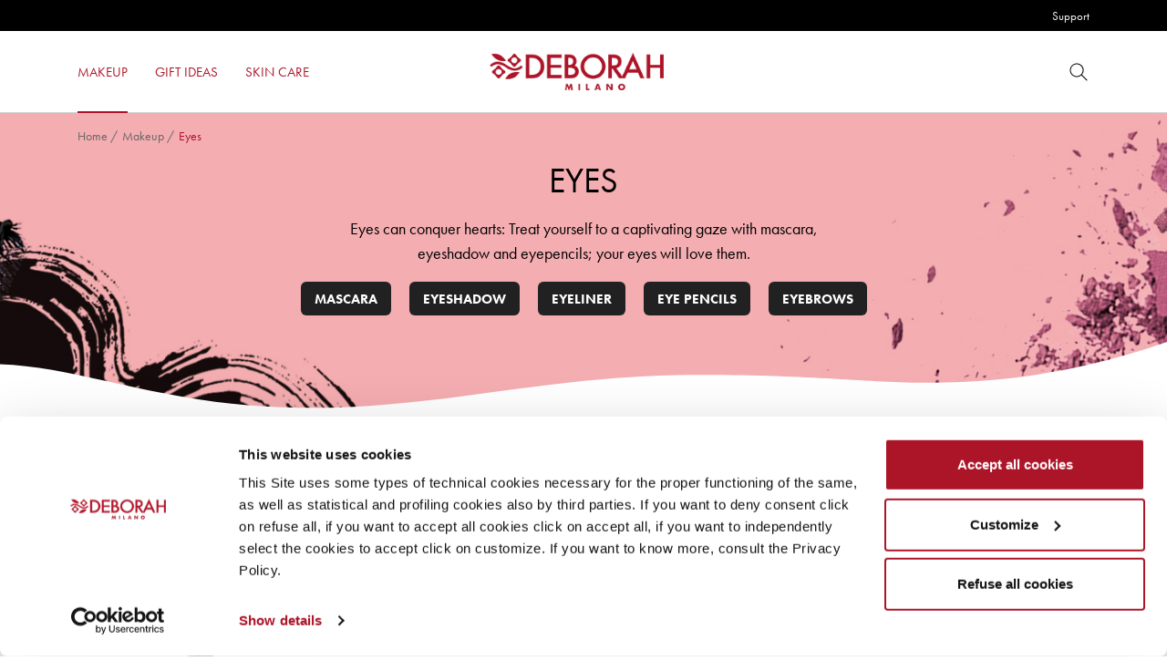

--- FILE ---
content_type: text/html; charset=UTF-8
request_url: https://www.deborahmilano.com/en/products/makeup/eyes/?filter_coverage=high&filter_applicator=felt-tip&filter_performance=waterproof
body_size: 35405
content:
<!DOCTYPE html>
<html lang="en-GB">
<head>
  <meta charset="UTF-8">
  <meta name="viewport" content="width=device-width, initial-scale=1, shrink-to-fit=no">
  <link rel="profile" href="https://gmpg.org/xfn/11">

  <script type="text/javascript" data-cookieconsent="ignore">
	window.dataLayer = window.dataLayer || [];

	function gtag() {
		dataLayer.
		push(arguments);
	}

	gtag("consent", "default", {
		ad_user_data: "denied",
		ad_personalization: "denied",
		ad_storage: "denied",
		analytics_storage: "denied",
		functionality_storage: "denied",
		personalization_storage: "denied",
		security_storage: "granted",
		wait_for_update: 500,
	});
	gtag("set", "ads_data_redaction", true);
	</script>
<script type="text/javascript"
		id="Cookiebot"
		src="https://consent.cookiebot.com/uc.js"
		data-implementation="wp"
		data-cbid="38f107f5-5629-426f-8ea5-e7faed03a12a"
						data-culture="EN"
				data-blockingmode="auto"
	></script>
				<script>document.documentElement.className = document.documentElement.className + ' yes-js js_active js'</script>
			<meta name='robots' content='index, follow, max-image-preview:large, max-snippet:-1, max-video-preview:-1' />
	<style>img:is([sizes="auto" i], [sizes^="auto," i]) { contain-intrinsic-size: 3000px 1500px }</style>
	
	<!-- This site is optimized with the Yoast SEO plugin v25.0 - https://yoast.com/wordpress/plugins/seo/ -->
	<title>Eyes &#8211; Deborah Milano</title>
	<meta name="description" content="Eyes can conquer hearts: Treat yourself to a captivating gaze with mascara, eyeshadow and eyepencils; your eyes will love them." />
	<link rel="canonical" href="https://www.deborahmilano.com/en/products/makeup/eyes/" />
	<meta property="og:locale" content="en_GB" />
	<meta property="og:type" content="article" />
	<meta property="og:title" content="Eyes &#8211; Deborah Milano" />
	<meta property="og:description" content="Eyes can conquer hearts: Treat yourself to a captivating gaze with mascara, eyeshadow and eyepencils; your eyes will love them." />
	<meta property="og:url" content="https://www.deborahmilano.com/en/products/makeup/eyes/" />
	<meta property="og:site_name" content="Deborah Milano" />
	<meta name="twitter:card" content="summary_large_image" />
	<script type="application/ld+json" class="yoast-schema-graph">{"@context":"https://schema.org","@graph":[{"@type":"CollectionPage","@id":"https://www.deborahmilano.com/en/products/makeup/eyes/","url":"https://www.deborahmilano.com/en/products/makeup/eyes/","name":"Eyes &#8211; Deborah Milano","isPartOf":{"@id":"https://www.deborahmilano.com/en/#website"},"primaryImageOfPage":{"@id":"https://www.deborahmilano.com/en/products/makeup/eyes/#primaryimage"},"image":{"@id":"https://www.deborahmilano.com/en/products/makeup/eyes/#primaryimage"},"thumbnailUrl":"https://www.deborahmilano.com/en/wp-content/uploads/2021/01/002540-Eyeliner-24Ore-Waterproof.jpg","description":"Eyes can conquer hearts: Treat yourself to a captivating gaze with mascara, eyeshadow and eyepencils; your eyes will love them.","breadcrumb":{"@id":"https://www.deborahmilano.com/en/products/makeup/eyes/#breadcrumb"},"inLanguage":"en-GB"},{"@type":"ImageObject","inLanguage":"en-GB","@id":"https://www.deborahmilano.com/en/products/makeup/eyes/#primaryimage","url":"https://www.deborahmilano.com/en/wp-content/uploads/2021/01/002540-Eyeliner-24Ore-Waterproof.jpg","contentUrl":"https://www.deborahmilano.com/en/wp-content/uploads/2021/01/002540-Eyeliner-24Ore-Waterproof.jpg"},{"@type":"BreadcrumbList","@id":"https://www.deborahmilano.com/en/products/makeup/eyes/#breadcrumb","itemListElement":[{"@type":"ListItem","position":1,"name":"Home","item":"https://www.deborahmilano.com/en/"},{"@type":"ListItem","position":2,"name":"Makeup","item":"https://www.deborahmilano.com/en/products/makeup/"},{"@type":"ListItem","position":3,"name":"Eyes"}]},{"@type":"WebSite","@id":"https://www.deborahmilano.com/en/#website","url":"https://www.deborahmilano.com/en/","name":"Deborah Milano","description":"Cosmetics, Make Up Products &amp; Tutorial, Nail Art","publisher":{"@id":"https://www.deborahmilano.com/en/#organization"},"potentialAction":[{"@type":"SearchAction","target":{"@type":"EntryPoint","urlTemplate":"https://www.deborahmilano.com/en/?s={search_term_string}"},"query-input":{"@type":"PropertyValueSpecification","valueRequired":true,"valueName":"search_term_string"}}],"inLanguage":"en-GB"},{"@type":"Organization","@id":"https://www.deborahmilano.com/en/#organization","name":"Deborah Milano","url":"https://www.deborahmilano.com/en/","logo":{"@type":"ImageObject","inLanguage":"en-GB","@id":"https://www.deborahmilano.com/en/#/schema/logo/image/","url":"https://www.deborahmilano.com/en/wp-content/uploads/2020/11/logo-deborah.png","contentUrl":"https://www.deborahmilano.com/en/wp-content/uploads/2020/11/logo-deborah.png","width":238,"height":51,"caption":"Deborah Milano"},"image":{"@id":"https://www.deborahmilano.com/en/#/schema/logo/image/"}}]}</script>
	<!-- / Yoast SEO plugin. -->


<link rel='dns-prefetch' href='//use.typekit.net' />
<link href='https://fonts.gstatic.com' crossorigin rel='preconnect' />
<link rel="alternate" type="application/rss+xml" title="Deborah Milano &raquo; Feed" href="https://www.deborahmilano.com/en/feed/" />
<link rel="alternate" type="application/rss+xml" title="Deborah Milano &raquo; Comments Feed" href="https://www.deborahmilano.com/en/comments/feed/" />
<link rel="alternate" type="application/rss+xml" title="Deborah Milano &raquo; Eyes Category Feed" href="https://www.deborahmilano.com/en/products/makeup/eyes/feed/" />
<link rel='stylesheet' id='wp-block-library-css' href='https://www.deborahmilano.com/en/wp-includes/css/dist/block-library/style.min.css?ver=6.8.1' type='text/css' media='all' />
<style id='wp-block-library-theme-inline-css' type='text/css'>
.wp-block-audio :where(figcaption){color:#555;font-size:13px;text-align:center}.is-dark-theme .wp-block-audio :where(figcaption){color:#ffffffa6}.wp-block-audio{margin:0 0 1em}.wp-block-code{border:1px solid #ccc;border-radius:4px;font-family:Menlo,Consolas,monaco,monospace;padding:.8em 1em}.wp-block-embed :where(figcaption){color:#555;font-size:13px;text-align:center}.is-dark-theme .wp-block-embed :where(figcaption){color:#ffffffa6}.wp-block-embed{margin:0 0 1em}.blocks-gallery-caption{color:#555;font-size:13px;text-align:center}.is-dark-theme .blocks-gallery-caption{color:#ffffffa6}:root :where(.wp-block-image figcaption){color:#555;font-size:13px;text-align:center}.is-dark-theme :root :where(.wp-block-image figcaption){color:#ffffffa6}.wp-block-image{margin:0 0 1em}.wp-block-pullquote{border-bottom:4px solid;border-top:4px solid;color:currentColor;margin-bottom:1.75em}.wp-block-pullquote cite,.wp-block-pullquote footer,.wp-block-pullquote__citation{color:currentColor;font-size:.8125em;font-style:normal;text-transform:uppercase}.wp-block-quote{border-left:.25em solid;margin:0 0 1.75em;padding-left:1em}.wp-block-quote cite,.wp-block-quote footer{color:currentColor;font-size:.8125em;font-style:normal;position:relative}.wp-block-quote:where(.has-text-align-right){border-left:none;border-right:.25em solid;padding-left:0;padding-right:1em}.wp-block-quote:where(.has-text-align-center){border:none;padding-left:0}.wp-block-quote.is-large,.wp-block-quote.is-style-large,.wp-block-quote:where(.is-style-plain){border:none}.wp-block-search .wp-block-search__label{font-weight:700}.wp-block-search__button{border:1px solid #ccc;padding:.375em .625em}:where(.wp-block-group.has-background){padding:1.25em 2.375em}.wp-block-separator.has-css-opacity{opacity:.4}.wp-block-separator{border:none;border-bottom:2px solid;margin-left:auto;margin-right:auto}.wp-block-separator.has-alpha-channel-opacity{opacity:1}.wp-block-separator:not(.is-style-wide):not(.is-style-dots){width:100px}.wp-block-separator.has-background:not(.is-style-dots){border-bottom:none;height:1px}.wp-block-separator.has-background:not(.is-style-wide):not(.is-style-dots){height:2px}.wp-block-table{margin:0 0 1em}.wp-block-table td,.wp-block-table th{word-break:normal}.wp-block-table :where(figcaption){color:#555;font-size:13px;text-align:center}.is-dark-theme .wp-block-table :where(figcaption){color:#ffffffa6}.wp-block-video :where(figcaption){color:#555;font-size:13px;text-align:center}.is-dark-theme .wp-block-video :where(figcaption){color:#ffffffa6}.wp-block-video{margin:0 0 1em}:root :where(.wp-block-template-part.has-background){margin-bottom:0;margin-top:0;padding:1.25em 2.375em}
</style>
<style id='classic-theme-styles-inline-css' type='text/css'>
/*! This file is auto-generated */
.wp-block-button__link{color:#fff;background-color:#32373c;border-radius:9999px;box-shadow:none;text-decoration:none;padding:calc(.667em + 2px) calc(1.333em + 2px);font-size:1.125em}.wp-block-file__button{background:#32373c;color:#fff;text-decoration:none}
</style>
<link rel='stylesheet' id='yith-wcan-shortcodes-css' href='https://www.deborahmilano.com/en/wp-content/plugins/yith-woocommerce-ajax-navigation/assets/css/shortcodes.css?ver=5.10.0' type='text/css' media='all' />
<style id='yith-wcan-shortcodes-inline-css' type='text/css'>
:root{
	--yith-wcan-filters_colors_titles: #434343;
	--yith-wcan-filters_colors_background: #FFFFFF;
	--yith-wcan-filters_colors_accent: #A7144C;
	--yith-wcan-filters_colors_accent_r: 167;
	--yith-wcan-filters_colors_accent_g: 20;
	--yith-wcan-filters_colors_accent_b: 76;
	--yith-wcan-color_swatches_border_radius: 100%;
	--yith-wcan-color_swatches_size: 30px;
	--yith-wcan-labels_style_background: #FFFFFF;
	--yith-wcan-labels_style_background_hover: #A7144C;
	--yith-wcan-labels_style_background_active: #A7144C;
	--yith-wcan-labels_style_text: #434343;
	--yith-wcan-labels_style_text_hover: #FFFFFF;
	--yith-wcan-labels_style_text_active: #FFFFFF;
	--yith-wcan-anchors_style_text: #434343;
	--yith-wcan-anchors_style_text_hover: #A7144C;
	--yith-wcan-anchors_style_text_active: #A7144C;
}
</style>
<link rel='stylesheet' id='jquery-selectBox-css' href='https://www.deborahmilano.com/en/wp-content/plugins/yith-woocommerce-wishlist/assets/css/jquery.selectBox.css?ver=1.2.0' type='text/css' media='all' />
<link rel='stylesheet' id='woocommerce_prettyPhoto_css-css' href='//www.deborahmilano.com/en/wp-content/plugins/woocommerce/assets/css/prettyPhoto.css?ver=3.1.6' type='text/css' media='all' />
<link rel='stylesheet' id='yith-wcwl-main-css' href='https://www.deborahmilano.com/en/wp-content/plugins/yith-woocommerce-wishlist/assets/css/style.css?ver=4.5.0' type='text/css' media='all' />
<style id='yith-wcwl-main-inline-css' type='text/css'>
 :root { --color-add-to-wishlist-background: #ffffff; --color-add-to-wishlist-text: #262626; --color-add-to-wishlist-border: #262626; --color-add-to-wishlist-background-hover: #262626; --color-add-to-wishlist-text-hover: #FFFFFF; --color-add-to-wishlist-border-hover: #262626; --rounded-corners-radius: 16px; --color-add-to-cart-background: #333333; --color-add-to-cart-text: #FFFFFF; --color-add-to-cart-border: #333333; --color-add-to-cart-background-hover: #4F4F4F; --color-add-to-cart-text-hover: #FFFFFF; --color-add-to-cart-border-hover: #4F4F4F; --add-to-cart-rounded-corners-radius: 16px; --color-button-style-1-background: #333333; --color-button-style-1-text: #FFFFFF; --color-button-style-1-border: #333333; --color-button-style-1-background-hover: #4F4F4F; --color-button-style-1-text-hover: #FFFFFF; --color-button-style-1-border-hover: #4F4F4F; --color-button-style-2-background: #333333; --color-button-style-2-text: #FFFFFF; --color-button-style-2-border: #333333; --color-button-style-2-background-hover: #4F4F4F; --color-button-style-2-text-hover: #FFFFFF; --color-button-style-2-border-hover: #4F4F4F; --color-wishlist-table-background: #FFFFFF; --color-wishlist-table-text: #6d6c6c; --color-wishlist-table-border: #FFFFFF; --color-headers-background: #F4F4F4; --color-share-button-color: #FFFFFF; --color-share-button-color-hover: #FFFFFF; --color-fb-button-background: #39599E; --color-fb-button-background-hover: #595A5A; --color-tw-button-background: #45AFE2; --color-tw-button-background-hover: #595A5A; --color-pr-button-background: #AB2E31; --color-pr-button-background-hover: #595A5A; --color-em-button-background: #FBB102; --color-em-button-background-hover: #595A5A; --color-wa-button-background: #00A901; --color-wa-button-background-hover: #595A5A; --feedback-duration: 3s } 
 :root { --color-add-to-wishlist-background: #ffffff; --color-add-to-wishlist-text: #262626; --color-add-to-wishlist-border: #262626; --color-add-to-wishlist-background-hover: #262626; --color-add-to-wishlist-text-hover: #FFFFFF; --color-add-to-wishlist-border-hover: #262626; --rounded-corners-radius: 16px; --color-add-to-cart-background: #333333; --color-add-to-cart-text: #FFFFFF; --color-add-to-cart-border: #333333; --color-add-to-cart-background-hover: #4F4F4F; --color-add-to-cart-text-hover: #FFFFFF; --color-add-to-cart-border-hover: #4F4F4F; --add-to-cart-rounded-corners-radius: 16px; --color-button-style-1-background: #333333; --color-button-style-1-text: #FFFFFF; --color-button-style-1-border: #333333; --color-button-style-1-background-hover: #4F4F4F; --color-button-style-1-text-hover: #FFFFFF; --color-button-style-1-border-hover: #4F4F4F; --color-button-style-2-background: #333333; --color-button-style-2-text: #FFFFFF; --color-button-style-2-border: #333333; --color-button-style-2-background-hover: #4F4F4F; --color-button-style-2-text-hover: #FFFFFF; --color-button-style-2-border-hover: #4F4F4F; --color-wishlist-table-background: #FFFFFF; --color-wishlist-table-text: #6d6c6c; --color-wishlist-table-border: #FFFFFF; --color-headers-background: #F4F4F4; --color-share-button-color: #FFFFFF; --color-share-button-color-hover: #FFFFFF; --color-fb-button-background: #39599E; --color-fb-button-background-hover: #595A5A; --color-tw-button-background: #45AFE2; --color-tw-button-background-hover: #595A5A; --color-pr-button-background: #AB2E31; --color-pr-button-background-hover: #595A5A; --color-em-button-background: #FBB102; --color-em-button-background-hover: #595A5A; --color-wa-button-background: #00A901; --color-wa-button-background-hover: #595A5A; --feedback-duration: 3s } 
</style>
<link rel='stylesheet' id='woocommerce-layout-css' href='https://www.deborahmilano.com/en/wp-content/plugins/woocommerce/assets/css/woocommerce-layout.css?ver=9.8.6' type='text/css' media='all' />
<link rel='stylesheet' id='woocommerce-smallscreen-css' href='https://www.deborahmilano.com/en/wp-content/plugins/woocommerce/assets/css/woocommerce-smallscreen.css?ver=9.8.6' type='text/css' media='only screen and (max-width: 768px)' />
<link rel='stylesheet' id='woocommerce-general-css' href='https://www.deborahmilano.com/en/wp-content/plugins/woocommerce/assets/css/woocommerce.css?ver=9.8.6' type='text/css' media='all' />
<style id='woocommerce-inline-inline-css' type='text/css'>
.woocommerce form .form-row .required { visibility: visible; }
</style>
<link rel='stylesheet' id='yith-wcan-frontend-css' href='https://www.deborahmilano.com/en/wp-content/plugins/yith-woocommerce-ajax-navigation/assets/css/frontend.css?ver=5.10.0' type='text/css' media='all' />
<link rel='stylesheet' id='yith_wccl_frontend-css' href='https://www.deborahmilano.com/en/wp-content/plugins/yith-woocommerce-color-label-variations-premium/assets/css/yith-wccl.css?ver=3.9.0' type='text/css' media='all' />
<style id='yith_wccl_frontend-inline-css' type='text/css'>
:root{
	--yith-wccl-tooltip-colors_background: #448a85;
	--yith-wccl-tooltip-colors_text-color: #ffffff;
	--yith-wccl-form-colors_border: #ffffff;
	--yith-wccl-form-colors_accent: #448a85;
	--yith-wccl-form-colors-accent-hover: rgba(68,138,133,0.4);
	--yith-wccl-customization-color-swatches-size: 25px;
	--yith-wccl-customization-color-swatches-border-radius: 25px;
	--yith-wccl-customization-option-border-radius: 25px;
}
</style>
<link rel='stylesheet' id='brands-styles-css' href='https://www.deborahmilano.com/en/wp-content/plugins/woocommerce/assets/css/brands.css?ver=9.8.6' type='text/css' media='all' />
<link rel='stylesheet' id='bootstrap-base-css' href='https://www.deborahmilano.com/en/wp-content/themes/deborah/assets/css/bootstrap-base.min.css?ver=4.5.3' type='text/css' media='all' />
<link rel='stylesheet' id='tiny-slider-css' href='https://www.deborahmilano.com/en/wp-content/themes/deborah/assets/css/tiny-slider.min.css?ver=2.9.3' type='text/css' media='all' />
<link rel='stylesheet' id='deborah-font-css' href='https://use.typekit.net/lyt5foa.css?ver=6.8.1' type='text/css' media='all' />
<link rel='stylesheet' id='deborah-blocks-css' href='https://www.deborahmilano.com/en/wp-content/themes/deborah/assets/css/blocks-custom.css?ver=1.4' type='text/css' media='all' />
<link rel='stylesheet' id='deborah-theme-css' href='https://www.deborahmilano.com/en/wp-content/themes/deborah/assets/css/main.css?ver=1.4' type='text/css' media='all' />
<style id='deborah-theme-inline-css' type='text/css'>
:root {--primary-color: #ac1427;--primary-dark-color: #961222;--primary-light-color: #bd4352;--secondary-color: #f9c3c3;--secondary-dark-color: #d8aaaa;--secondary-light-color: #fbcfcf;--alt-color: #ee000c;--alt-dark-color: #cf000b;--alt-light-color: #f2333d;--light-color: #f2f2f2;--border-color: #d2d2d2;--text-color: #000000;--text-alt-color: #212121;--text-alt-hover-color: #4e4e4e;--text-light-color: #676767;--white-color: #ffffff;}
.has-small-font-size {font-size: 14px}
.has-medium-font-size {font-size: 18px}
.has-large-font-size {font-size: 21px}
.has-extra-font-size {font-size: 30px}

.has-primary-color {color: var(--primary-color) !important}
.has-primary-background-color {background-color: var(--primary-color) !important}
.has-primary-light-color {color: var(--primary-light-color) !important}
.has-primary-light-background-color {background-color: var(--primary-light-color) !important}
.has-secondary-color {color: var(--secondary-color) !important}
.has-secondary-background-color {background-color: var(--secondary-color) !important}
.has-secondary-light-color {color: var(--secondary-light-color) !important}
.has-secondary-light-background-color {background-color: var(--secondary-light-color) !important}
.has-alt-color {color: var(--alt-color) !important}
.has-alt-background-color {background-color: var(--alt-color) !important}
.has-alt-light-color {color: var(--alt-light-color) !important}
.has-alt-light-background-color {background-color: var(--alt-light-color) !important}
.has-light-color {color: var(--light-color) !important}
.has-light-background-color {background-color: var(--light-color) !important}
.has-border-color {color: var(--border-color) !important}
.has-border-background-color {background-color: var(--border-color) !important}
.has-text-background-color {background-color: var(--text-color) !important}
.has-text-alt-color {color: var(--text-alt-color) !important}
.has-text-alt-background-color {background-color: var(--text-alt-color) !important}
.has-text-light-color {color: var(--text-light-color) !important}
.has-text-light-background-color {background-color: var(--text-light-color) !important}
.has-white-color {color: var(--white-color) !important}
.has-white-background-color {background-color: var(--white-color) !important}
.has-text-color:not(.has-primary-color):not(.has-secondary-color):not(.has-alt-color):not(.has-light-color):not(.has-border-color):not(.has-text-alt-color):not(.has-text-light-color):not(.has-white-color) {color: var(--text-color)}
</style>
<link rel='stylesheet' id='deborah-woocommerce-css' href='https://www.deborahmilano.com/en/wp-content/themes/deborah/assets/css/woocommerce.css?ver=6.8.1' type='text/css' media='all' />
<style id='deborah-woocommerce-inline-css' type='text/css'>
@font-face {
		font-family: "star";
		src: url("https://www.deborahmilano.com/en/wp-content/plugins/woocommerce/assets/fonts/star.eot");
		src: url("https://www.deborahmilano.com/en/wp-content/plugins/woocommerce/assets/fonts/star.eot?#iefix") format("embedded-opentype"),
			url("https://www.deborahmilano.com/en/wp-content/plugins/woocommerce/assets/fonts/star.woff") format("woff"),
			url("https://www.deborahmilano.com/en/wp-content/plugins/woocommerce/assets/fonts/star.ttf") format("truetype"),
			url("https://www.deborahmilano.com/en/wp-content/plugins/woocommerce/assets/fonts/star.svg#star") format("svg");
		font-weight: normal;
		font-style: normal;
	}
</style>
<link rel='stylesheet' id='select2-css' href='https://www.deborahmilano.com/en/wp-content/plugins/woocommerce/assets/css/select2.css?ver=9.8.6' type='text/css' media='all' />
<script type="text/template" id="tmpl-variation-template">
	<div class="woocommerce-variation-description">{{{ data.variation.variation_description }}}</div>
	<div class="woocommerce-variation-price">{{{ data.variation.price_html }}}</div>
	<div class="woocommerce-variation-availability">{{{ data.variation.availability_html }}}</div>
</script>
<script type="text/template" id="tmpl-unavailable-variation-template">
	<p role="alert">Sorry, this product is unavailable. Please choose a different combination.</p>
</script>
<script type="text/javascript" src="https://www.deborahmilano.com/en/wp-includes/js/jquery/jquery.min.js?ver=3.7.1" id="jquery-core-js"></script>
<script type="text/javascript" src="https://www.deborahmilano.com/en/wp-includes/js/jquery/jquery-migrate.min.js?ver=3.4.1" id="jquery-migrate-js"></script>
<script type="text/javascript" src="https://www.deborahmilano.com/en/wp-content/plugins/woocommerce/assets/js/jquery-blockui/jquery.blockUI.min.js?ver=2.7.0-wc.9.8.6" id="jquery-blockui-js" data-wp-strategy="defer"></script>
<script type="text/javascript" id="wc-add-to-cart-js-extra">
/* <![CDATA[ */
var wc_add_to_cart_params = {"ajax_url":"\/en\/wp-admin\/admin-ajax.php","wc_ajax_url":"\/en\/?wc-ajax=%%endpoint%%","i18n_view_cart":"View basket","cart_url":"https:\/\/www.deborahmilano.com\/en\/cart\/","is_cart":"","cart_redirect_after_add":"no"};
/* ]]> */
</script>
<script type="text/javascript" src="https://www.deborahmilano.com/en/wp-content/plugins/woocommerce/assets/js/frontend/add-to-cart.min.js?ver=9.8.6" id="wc-add-to-cart-js" defer="defer" data-wp-strategy="defer"></script>
<script type="text/javascript" src="https://www.deborahmilano.com/en/wp-content/plugins/woocommerce/assets/js/js-cookie/js.cookie.min.js?ver=2.1.4-wc.9.8.6" id="js-cookie-js" defer="defer" data-wp-strategy="defer"></script>
<script type="text/javascript" id="woocommerce-js-extra">
/* <![CDATA[ */
var woocommerce_params = {"ajax_url":"\/en\/wp-admin\/admin-ajax.php","wc_ajax_url":"\/en\/?wc-ajax=%%endpoint%%","i18n_password_show":"Show password","i18n_password_hide":"Hide password"};
/* ]]> */
</script>
<script type="text/javascript" src="https://www.deborahmilano.com/en/wp-content/plugins/woocommerce/assets/js/frontend/woocommerce.min.js?ver=9.8.6" id="woocommerce-js" defer="defer" data-wp-strategy="defer"></script>
<script type="text/javascript" src="https://www.deborahmilano.com/en/wp-includes/js/underscore.min.js?ver=1.13.7" id="underscore-js"></script>
<script type="text/javascript" id="wp-util-js-extra">
/* <![CDATA[ */
var _wpUtilSettings = {"ajax":{"url":"\/en\/wp-admin\/admin-ajax.php"}};
/* ]]> */
</script>
<script type="text/javascript" src="https://www.deborahmilano.com/en/wp-includes/js/wp-util.min.js?ver=6.8.1" id="wp-util-js"></script>
<link rel="EditURI" type="application/rsd+xml" title="RSD" href="https://www.deborahmilano.com/en/xmlrpc.php?rsd" />
	<noscript><style>.woocommerce-product-gallery{ opacity: 1 !important; }</style></noscript>
	    <style type="text/css">
    .site-logo a, .site-logo a:hover, .site-logo a:focus { color: inherit; text-decoration: none; }    </style>
    <meta name="theme-color" content="#ac1427" /><link rel="icon" href="https://www.deborahmilano.com/en/wp-content/uploads/2020/12/cropped-deborah-icon.png" sizes="32x32" />
<link rel="icon" href="https://www.deborahmilano.com/en/wp-content/uploads/2020/12/cropped-deborah-icon.png" sizes="192x192" />
<link rel="apple-touch-icon" href="https://www.deborahmilano.com/en/wp-content/uploads/2020/12/cropped-deborah-icon.png" />
<meta name="msapplication-TileImage" content="https://www.deborahmilano.com/en/wp-content/uploads/2020/12/cropped-deborah-icon.png" />
<link rel="shortcut icon" href="https://www.deborahmilano.com/en/wp-content/themes/deborah/favicon.ico" />		<style type="text/css" id="wp-custom-css">
			@media (max-width: 767px) {
	.hero__item__inner > * {
		text-align: center !important;
	}
}
.product-wrap .cart.disabled div.quantity {
	display: none !important;
	visibility: hidden;
}
.wc-category__image[href*="lips"] img {
  max-height: 300px;
}
@media (max-width: 781px) {
  .wc-category__image[href*="lips"] img {
    height: 40vw;
  }
}
@media (min-width: 768px) {
	.newsletter__block {
		display: none;
	}
	.newsletter__social h4 {
		text-align: center;
	}
	.newsletter__social ul {
    display: flex;
    align-items: center;
    justify-content: center;
  }
  .newsletter__social ul li + li {
		margin-top: 0 !important;
    margin-left: 4% !important;
  }
	.newsletter__block + .newsletter__social {
		max-width: inherit;
	}
}
.woocommerce-variation-description,
.woocommerce-ordering {
	display: none;
	visibility: hidden;
}

.wp-block-cover-image.alignfull.is-repeated, .wp-block-cover.alignfull.is-repeated {
    background-repeat: no-repeat !important;
    background-size: cover !important;
}
.wp-block-cover-image .wp-block-cover__background, .wp-block-cover .wp-block-cover__background,
.wp-block-cover .wp-block-cover__image-background {
	top: inherit !important;
	bottom: inherit !important;
}
.wp-block-cover .wp-block-cover__image-background {
	z-index: -1 !important;
}

.wpcf7-form[data-status="init"] .wpcf7-not-valid-tip {
	display: none !important;
	visibility: hidden;
}
.wpcf7-acceptance .wpcf7-list-item {
	margin-left: 0;
}
.wpcf7-acceptance .wpcf7-list-item-label {
	padding-left: 30px;
}

/* Policies */
body.page-id-3 #main-content a,
body.page-id-15405 #main-content a {
	text-decoration: underline;
}

/* Cookiebot */
.site-logo img {
	object-fit: contain;
}		</style>
		</head>
<body class="archive tax-product_cat term-eyes term-37 wp-custom-logo wp-embed-responsive wp-theme-deborah theme-deborah woocommerce woocommerce-page woocommerce-no-js yith-wcan-free filtered hfeed">
    <header id="header">
    
<div class="header__top">
  <div class="container">
    <div class="row">
            <div class="col">
        <ul id="menu-quick-links" class="header__top__nav"><li id="menu-item-834" class="menu-item menu-item-type-post_type menu-item-object-page menu-item-834"><a href="https://www.deborahmilano.com/en/support/">Support</a></li>
</ul>      </div>
    </div>
  </div>
</div>
    <div class="header__main">
      <div class="container">
        <nav class="navbar navbar--start">
          <ul id="main-menu" class="navbar__nav navbar__nav--mm"><li id="menu-item-46" class="menu-item menu-item-type-taxonomy menu-item-object-product_cat current-product_cat-ancestor current-menu-ancestor current-menu-parent current-product_cat-parent menu-item-has-children menu-item-46"><a href="https://www.deborahmilano.com/en/products/makeup/"><span>Makeup</span><span class="caret" role="button"><svg class="icon icon-right" aria-hidden="true" xmlns="http://www.w3.org/2000/svg" viewBox="0 0 24 24"><path d="M8 20.5c-.1 0-.3 0-.4-.1-.2-.2-.2-.5 0-.7l7.6-7.6-7.6-7.7c-.2-.2-.2-.5 0-.7s.5-.2.7 0l8 8c.2.2.2.5 0 .7l-8 8c0 .1-.2.1-.3.1z"/></svg></span></a>
<ul class="sub-menu" style="background-image: url('https://www.deborahmilano.com/en/wp-content/uploads/2020/12/deborah_milano_maximenu.jpg')">
<div class="container--mm">	<li id="menu-item-23589" class="menu-item menu-item-type-taxonomy menu-item-object-product_cat menu-item-23589"><a href="https://www.deborahmilano.com/en/products/makeup/sparkling-nights-collection/"><h6>Sparkling Nights Collection</h6></a></li>
	<li id="menu-item-101" class="menu-item menu-item-type-taxonomy menu-item-object-product_cat current-menu-item menu-item-has-children menu-item-101"><a href="https://www.deborahmilano.com/en/products/makeup/eyes/" aria-current="page"><h6>Eyes</h6><span class="caret" role="button"><svg class="icon icon-right" aria-hidden="true" xmlns="http://www.w3.org/2000/svg" viewBox="0 0 24 24"><path d="M8 20.5c-.1 0-.3 0-.4-.1-.2-.2-.2-.5 0-.7l7.6-7.6-7.6-7.7c-.2-.2-.2-.5 0-.7s.5-.2.7 0l8 8c.2.2.2.5 0 .7l-8 8c0 .1-.2.1-.3.1z"/></svg></span></a>
	<ul class="sub-menu" >
		<li id="menu-item-191" class="menu-item menu-item-type-taxonomy menu-item-object-product_cat menu-item-191"><a href="https://www.deborahmilano.com/en/products/makeup/eyes/mascara/">Mascara</a></li>
		<li id="menu-item-13566" class="menu-item menu-item-type-taxonomy menu-item-object-product_cat menu-item-13566"><a href="https://www.deborahmilano.com/en/products/makeup/eyes/eyeshadow/">Eyeshadow</a></li>
		<li id="menu-item-190" class="menu-item menu-item-type-taxonomy menu-item-object-product_cat menu-item-190"><a href="https://www.deborahmilano.com/en/products/makeup/eyes/eyeliner/">Eyeliner</a></li>
		<li id="menu-item-13567" class="menu-item menu-item-type-taxonomy menu-item-object-product_cat menu-item-13567"><a href="https://www.deborahmilano.com/en/products/makeup/eyes/eye-pencil/">Eye pencils</a></li>
		<li id="menu-item-13568" class="menu-item menu-item-type-taxonomy menu-item-object-product_cat menu-item-13568"><a href="https://www.deborahmilano.com/en/products/makeup/eyes/eyebrows/">Eyebrows</a></li>

	</ul>
</li>
	<li id="menu-item-63" class="menu-item menu-item-type-taxonomy menu-item-object-product_cat menu-item-has-children menu-item-63"><a href="https://www.deborahmilano.com/en/products/makeup/lips/"><h6>Lips</h6><span class="caret" role="button"><svg class="icon icon-right" aria-hidden="true" xmlns="http://www.w3.org/2000/svg" viewBox="0 0 24 24"><path d="M8 20.5c-.1 0-.3 0-.4-.1-.2-.2-.2-.5 0-.7l7.6-7.6-7.6-7.7c-.2-.2-.2-.5 0-.7s.5-.2.7 0l8 8c.2.2.2.5 0 .7l-8 8c0 .1-.2.1-.3.1z"/></svg></span></a>
	<ul class="sub-menu" >
		<li id="menu-item-64" class="menu-item menu-item-type-taxonomy menu-item-object-product_cat menu-item-64"><a href="https://www.deborahmilano.com/en/products/makeup/lips/lipstick/">Lipstick</a></li>
		<li id="menu-item-189" class="menu-item menu-item-type-taxonomy menu-item-object-product_cat menu-item-189"><a href="https://www.deborahmilano.com/en/products/makeup/lips/lip-pencils/">Lip pencils</a></li>
		<li id="menu-item-188" class="menu-item menu-item-type-taxonomy menu-item-object-product_cat menu-item-188"><a href="https://www.deborahmilano.com/en/products/makeup/lips/gloss/">Gloss</a></li>
		<li id="menu-item-13569" class="menu-item menu-item-type-taxonomy menu-item-object-product_cat menu-item-13569"><a href="https://www.deborahmilano.com/en/products/makeup/lips/lip-treatments/">Lip Treatments</a></li>
		<li id="menu-item-22937" class="menu-item menu-item-type-taxonomy menu-item-object-product_cat menu-item-22937"><a href="https://www.deborahmilano.com/en/products/makeup/lips/lip-care/">Lip Care</a></li>

	</ul>
</li>
	<li id="menu-item-102" class="menu-item menu-item-type-taxonomy menu-item-object-product_cat menu-item-has-children menu-item-102"><a href="https://www.deborahmilano.com/en/products/makeup/face/"><h6>Face</h6><span class="caret" role="button"><svg class="icon icon-right" aria-hidden="true" xmlns="http://www.w3.org/2000/svg" viewBox="0 0 24 24"><path d="M8 20.5c-.1 0-.3 0-.4-.1-.2-.2-.2-.5 0-.7l7.6-7.6-7.6-7.7c-.2-.2-.2-.5 0-.7s.5-.2.7 0l8 8c.2.2.2.5 0 .7l-8 8c0 .1-.2.1-.3.1z"/></svg></span></a>
	<ul class="sub-menu" >
		<li id="menu-item-22279" class="menu-item menu-item-type-taxonomy menu-item-object-product_cat menu-item-22279"><a href="https://www.deborahmilano.com/en/products/makeup/face/bb-cream/">BB Cream</a></li>
		<li id="menu-item-13570" class="menu-item menu-item-type-taxonomy menu-item-object-product_cat menu-item-13570"><a href="https://www.deborahmilano.com/en/products/makeup/face/foundation/">Foundation</a></li>
		<li id="menu-item-13571" class="menu-item menu-item-type-taxonomy menu-item-object-product_cat menu-item-13571"><a href="https://www.deborahmilano.com/en/products/makeup/face/bronzing-powder/">Bronzing powder</a></li>
		<li id="menu-item-13572" class="menu-item menu-item-type-taxonomy menu-item-object-product_cat menu-item-13572"><a href="https://www.deborahmilano.com/en/products/makeup/face/face-powder/">Face powder</a></li>
		<li id="menu-item-13573" class="menu-item menu-item-type-taxonomy menu-item-object-product_cat menu-item-13573"><a href="https://www.deborahmilano.com/en/products/makeup/face/blush/">Blush</a></li>
		<li id="menu-item-13574" class="menu-item menu-item-type-taxonomy menu-item-object-product_cat menu-item-13574"><a href="https://www.deborahmilano.com/en/products/makeup/face/concealers/">Concealers</a></li>
		<li id="menu-item-13575" class="menu-item menu-item-type-taxonomy menu-item-object-product_cat menu-item-13575"><a href="https://www.deborahmilano.com/en/products/makeup/face/primer-and-setting-sprays/">Primers and Setting sprays</a></li>
		<li id="menu-item-23644" class="menu-item menu-item-type-taxonomy menu-item-object-product_cat menu-item-23644"><a href="https://www.deborahmilano.com/en/products/makeup/face/highlighter/">Highlighter</a></li>

	</ul>
</li>
	<li id="menu-item-15603" class="menu-item menu-item-type-taxonomy menu-item-object-product_cat menu-item-15603"><a href="https://www.deborahmilano.com/en/products/makeup/fragrances/"><h6>Fragrances</h6></a></li>
	<li id="menu-item-103" class="menu-item menu-item-type-taxonomy menu-item-object-product_cat menu-item-has-children menu-item-103"><a href="https://www.deborahmilano.com/en/products/makeup/hands/"><h6>Hands</h6><span class="caret" role="button"><svg class="icon icon-right" aria-hidden="true" xmlns="http://www.w3.org/2000/svg" viewBox="0 0 24 24"><path d="M8 20.5c-.1 0-.3 0-.4-.1-.2-.2-.2-.5 0-.7l7.6-7.6-7.6-7.7c-.2-.2-.2-.5 0-.7s.5-.2.7 0l8 8c.2.2.2.5 0 .7l-8 8c0 .1-.2.1-.3.1z"/></svg></span></a>
	<ul class="sub-menu" >
		<li id="menu-item-13578" class="menu-item menu-item-type-taxonomy menu-item-object-product_cat menu-item-13578"><a href="https://www.deborahmilano.com/en/products/makeup/hands/nail-enamel/">Nail enamel</a></li>
		<li id="menu-item-15186" class="menu-item menu-item-type-taxonomy menu-item-object-product_cat menu-item-15186"><a href="https://www.deborahmilano.com/en/products/makeup/hands/nail-care/">Nail care</a></li>
		<li id="menu-item-13580" class="menu-item menu-item-type-taxonomy menu-item-object-product_cat menu-item-13580"><a href="https://www.deborahmilano.com/en/products/makeup/hands/enamel-remover/">Enamel remover</a></li>
		<li id="menu-item-20456" class="menu-item menu-item-type-taxonomy menu-item-object-product_cat menu-item-20456"><a href="https://www.deborahmilano.com/en/products/makeup/hands/semi-permanent-gel-nail-enamel/">Semi-permanent</a></li>

	</ul>
</li>
	<li id="menu-item-20587" class="menu-item menu-item-type-taxonomy menu-item-object-product_cat menu-item-20587"><a href="https://www.deborahmilano.com/en/products/makeup/kits-and-pochettes/"><h6>Kits and pochettes</h6></a></li>
	<li id="menu-item-13198" class="menu-item menu-item-type-taxonomy menu-item-object-product_cat menu-item-has-children menu-item-13198"><a href="https://www.deborahmilano.com/en/products/makeup/accessories/"><h6>Accessories</h6><span class="caret" role="button"><svg class="icon icon-right" aria-hidden="true" xmlns="http://www.w3.org/2000/svg" viewBox="0 0 24 24"><path d="M8 20.5c-.1 0-.3 0-.4-.1-.2-.2-.2-.5 0-.7l7.6-7.6-7.6-7.7c-.2-.2-.2-.5 0-.7s.5-.2.7 0l8 8c.2.2.2.5 0 .7l-8 8c0 .1-.2.1-.3.1z"/></svg></span></a>
	<ul class="sub-menu" >
		<li id="menu-item-13582" class="menu-item menu-item-type-taxonomy menu-item-object-product_cat menu-item-13582"><a href="https://www.deborahmilano.com/en/products/makeup/accessories/nail-accessories/">Nail accessories</a></li>

	</ul>
</li>
	<li id="menu-item-13200" class="menu-item menu-item-type-taxonomy menu-item-object-product_tag menu-item-13200"><a href="https://www.deborahmilano.com/en/products/new-arrivals/"><h6>New Arrivals</h6></a></li>

</div></ul>
</li>
<li id="menu-item-20727" class="menu-item menu-item-type-post_type menu-item-object-page menu-item-20727"><a href="https://www.deborahmilano.com/en/gift-ideas/"><span>Gift ideas</span></a></li>
<li id="menu-item-13247" class="menu-item menu-item-type-taxonomy menu-item-object-product_cat menu-item-has-children menu-item-13247"><a href="https://www.deborahmilano.com/en/products/skin-care/"><span>Skin care</span><span class="caret" role="button"><svg class="icon icon-right" aria-hidden="true" xmlns="http://www.w3.org/2000/svg" viewBox="0 0 24 24"><path d="M8 20.5c-.1 0-.3 0-.4-.1-.2-.2-.2-.5 0-.7l7.6-7.6-7.6-7.7c-.2-.2-.2-.5 0-.7s.5-.2.7 0l8 8c.2.2.2.5 0 .7l-8 8c0 .1-.2.1-.3.1z"/></svg></span></a>
<ul class="sub-menu" style="background-image: url('https://www.deborahmilano.com/en/wp-content/uploads/2020/12/deborah_milano_maximenu.jpg')">
<div class="container--mm">	<li id="menu-item-13254" class="menu-item menu-item-type-taxonomy menu-item-object-product_cat menu-item-has-children menu-item-13254"><a href="https://www.deborahmilano.com/en/products/skin-care/face-skin-care/"><h6>Face</h6><span class="caret" role="button"><svg class="icon icon-right" aria-hidden="true" xmlns="http://www.w3.org/2000/svg" viewBox="0 0 24 24"><path d="M8 20.5c-.1 0-.3 0-.4-.1-.2-.2-.2-.5 0-.7l7.6-7.6-7.6-7.7c-.2-.2-.2-.5 0-.7s.5-.2.7 0l8 8c.2.2.2.5 0 .7l-8 8c0 .1-.2.1-.3.1z"/></svg></span></a>
	<ul class="sub-menu" >
		<li id="menu-item-15225" class="menu-item menu-item-type-taxonomy menu-item-object-product_cat menu-item-15225"><a href="https://www.deborahmilano.com/en/products/skin-care/face-skin-care/anti-age/">Anti-age</a></li>
		<li id="menu-item-15226" class="menu-item menu-item-type-taxonomy menu-item-object-product_cat menu-item-15226"><a href="https://www.deborahmilano.com/en/products/skin-care/face-skin-care/anti-age-plus/">Anti-age plus</a></li>
		<li id="menu-item-15227" class="menu-item menu-item-type-taxonomy menu-item-object-product_cat menu-item-15227"><a href="https://www.deborahmilano.com/en/products/skin-care/face-skin-care/anti-wrinkle/">Anti wrinkle</a></li>
		<li id="menu-item-13587" class="menu-item menu-item-type-taxonomy menu-item-object-product_cat menu-item-13587"><a href="https://www.deborahmilano.com/en/products/skin-care/face-skin-care/hydrating/">Hydrating</a></li>
		<li id="menu-item-15229" class="menu-item menu-item-type-taxonomy menu-item-object-product_cat menu-item-15229"><a href="https://www.deborahmilano.com/en/products/skin-care/face-skin-care/whitening/">Whitening</a></li>
		<li id="menu-item-13589" class="menu-item menu-item-type-taxonomy menu-item-object-product_cat menu-item-13589"><a href="https://www.deborahmilano.com/en/products/skin-care/face-skin-care/masks/">Masks</a></li>
		<li id="menu-item-13590" class="menu-item menu-item-type-taxonomy menu-item-object-product_cat menu-item-13590"><a href="https://www.deborahmilano.com/en/products/skin-care/face-skin-care/makeup-removal/">Makeup removal</a></li>
		<li id="menu-item-15228" class="menu-item menu-item-type-taxonomy menu-item-object-product_cat menu-item-15228"><a href="https://www.deborahmilano.com/en/products/skin-care/face-skin-care/cleansing/">Cleansing</a></li>

	</ul>
</li>
	<li id="menu-item-13251" class="menu-item menu-item-type-taxonomy menu-item-object-product_cat menu-item-has-children menu-item-13251"><a href="https://www.deborahmilano.com/en/products/skin-care/body/"><h6>Body</h6><span class="caret" role="button"><svg class="icon icon-right" aria-hidden="true" xmlns="http://www.w3.org/2000/svg" viewBox="0 0 24 24"><path d="M8 20.5c-.1 0-.3 0-.4-.1-.2-.2-.2-.5 0-.7l7.6-7.6-7.6-7.7c-.2-.2-.2-.5 0-.7s.5-.2.7 0l8 8c.2.2.2.5 0 .7l-8 8c0 .1-.2.1-.3.1z"/></svg></span></a>
	<ul class="sub-menu" >
		<li id="menu-item-13592" class="menu-item menu-item-type-taxonomy menu-item-object-product_cat menu-item-13592"><a href="https://www.deborahmilano.com/en/products/skin-care/body/body-hydrating/">Hydrating</a></li>
		<li id="menu-item-13593" class="menu-item menu-item-type-taxonomy menu-item-object-product_cat menu-item-13593"><a href="https://www.deborahmilano.com/en/products/skin-care/body/specifics/">Specifics</a></li>

	</ul>
</li>
	<li id="menu-item-13253" class="menu-item menu-item-type-taxonomy menu-item-object-product_cat menu-item-has-children menu-item-13253"><a href="https://www.deborahmilano.com/en/products/skin-care/mens/"><h6>Mens</h6><span class="caret" role="button"><svg class="icon icon-right" aria-hidden="true" xmlns="http://www.w3.org/2000/svg" viewBox="0 0 24 24"><path d="M8 20.5c-.1 0-.3 0-.4-.1-.2-.2-.2-.5 0-.7l7.6-7.6-7.6-7.7c-.2-.2-.2-.5 0-.7s.5-.2.7 0l8 8c.2.2.2.5 0 .7l-8 8c0 .1-.2.1-.3.1z"/></svg></span></a>
	<ul class="sub-menu" >
		<li id="menu-item-20048" class="menu-item menu-item-type-taxonomy menu-item-object-product_cat menu-item-20048"><a href="https://www.deborahmilano.com/en/products/skin-care/sun-care/">Sun care<span class="caret" role="button"><svg class="icon icon-right" aria-hidden="true" xmlns="http://www.w3.org/2000/svg" viewBox="0 0 24 24"><path d="M8 20.5c-.1 0-.3 0-.4-.1-.2-.2-.2-.5 0-.7l7.6-7.6-7.6-7.7c-.2-.2-.2-.5 0-.7s.5-.2.7 0l8 8c.2.2.2.5 0 .7l-8 8c0 .1-.2.1-.3.1z"/></svg></span></a></li>
		<li id="menu-item-13601" class="menu-item menu-item-type-taxonomy menu-item-object-product_cat menu-item-13601"><a href="https://www.deborahmilano.com/en/products/skin-care/mens/men-face/">Face</a></li>
		<li id="menu-item-13602" class="menu-item menu-item-type-taxonomy menu-item-object-product_cat menu-item-13602"><a href="https://www.deborahmilano.com/en/products/skin-care/mens/men-body/">Body</a></li>
		<li id="menu-item-13603" class="menu-item menu-item-type-taxonomy menu-item-object-product_cat menu-item-13603"><a href="https://www.deborahmilano.com/en/products/skin-care/mens/men-cleansing/">Cleansing</a></li>
		<li id="menu-item-13605" class="menu-item menu-item-type-taxonomy menu-item-object-product_cat menu-item-13605"><a href="https://www.deborahmilano.com/en/products/skin-care/mens/men-fragrances/">Fragrances</a></li>
		<li id="menu-item-13606" class="menu-item menu-item-type-taxonomy menu-item-object-product_cat menu-item-13606"><a href="https://www.deborahmilano.com/en/products/skin-care/mens/beard/">Beard</a></li>

	</ul>
</li>

</div></ul>
</li>
<li id="menu-item-21081" class="menu-item menu-item-type-taxonomy menu-item-object-product_cat menu-item-21081"><a href="https://www.deborahmilano.com/en/products/skin-care/sun-care/"><span>Sun care</span></a></li>
<li id="menu-item-13370" class="menu-item menu-item-type-custom menu-item-object-custom menu-item-13370"><a href="https://www.deborahmilano.com/en/magazine/"><span>Magazine</span></a></li>
<li id="menu-item-13372" class="menu-item menu-item-type-post_type menu-item-object-page menu-item-13372"><a href="https://www.deborahmilano.com/en/support/"><span>Support</span></a></li>
</ul>
<button class="navbar__toggle" type="button">
  <span class="sr-only">Open menu</span>
  <span class="icon-bar"></span>
  <span class="icon-bar"></span>
  <span class="icon-bar"></span>
</button>
        </nav>
        
<div class="site-logo">
      <a href="https://www.deborahmilano.com/en/" class="custom-logo-link" rel="home"><img width="238" height="51" src="https://www.deborahmilano.com/en/wp-content/uploads/2020/11/logo-deborah.png" class="custom-logo" alt="Deborah Milano" decoding="async" /></a>  </div>
        <nav class="navbar navbar--end">
          
<button class="navbar__search" title="Search on the site" type="button">
  <svg class="icon icon-search" aria-hidden="true" xmlns="http://www.w3.org/2000/svg" viewBox="0 0 24 24"><path d="M21.4 20.6l-5.7-5.7c1.2-1.3 1.9-3 1.9-4.9 0-4.1-3.4-7.5-7.5-7.5S2.5 5.9 2.5 10s3.4 7.5 7.5 7.5c1.9 0 3.6-.7 4.9-1.9l5.7 5.7c.1.1.2.1.4.1s.3 0 .4-.1c.1-.1.1-.5 0-.7zM3.5 10c0-3.6 2.9-6.5 6.5-6.5s6.5 2.9 6.5 6.5-2.9 6.5-6.5 6.5-6.5-2.9-6.5-6.5z"/></svg></button>
        </nav>
      </div>
    </div>
    
  <div class="header__search">
    <div class="container container--search">
      <form class="search-form" method="get" action="https://www.deborahmilano.com/en" autocomplete="off" role="search">
  <div class="search-form__control">
    <label for="search" class="sr-only">Search by keyword</label>
    <input id="search" type="search" name="s" placeholder="Search&hellip;">
  </div>
      <input type="hidden" name="post_type" value="product" />
    <button class="btn btn-search" title="Send" type="submit">
    <svg class="icon icon-search" aria-hidden="true" xmlns="http://www.w3.org/2000/svg" viewBox="0 0 24 24"><path d="M21.4 20.6l-5.7-5.7c1.2-1.3 1.9-3 1.9-4.9 0-4.1-3.4-7.5-7.5-7.5S2.5 5.9 2.5 10s3.4 7.5 7.5 7.5c1.9 0 3.6-.7 4.9-1.9l5.7 5.7c.1.1.2.1.4.1s.3 0 .4-.1c.1-.1.1-.5 0-.7zM3.5 10c0-3.6 2.9-6.5 6.5-6.5s6.5 2.9 6.5 6.5-2.9 6.5-6.5 6.5-6.5-2.9-6.5-6.5z"/></svg>  </button>
      <button class="btn btn-search dismiss" title="Close" type="button">
      <svg class="icon icon-dismiss" aria-hidden="true" xmlns="http://www.w3.org/2000/svg" viewBox="0 0 24 24"><path d="M12.7 12l8.6-8.6c.2-.2.2-.5 0-.7s-.5-.2-.7 0L12 11.3 3.4 2.6c-.2-.2-.5-.2-.7 0s-.2.5 0 .7l8.6 8.6-8.6 8.6c-.2.2-.2.5 0 .7.1.1.2.1.4.1s.3 0 .4-.1l8.6-8.6 8.6 8.6c.1.1.2.1.4.1s.3 0 .4-.1c.2-.2.2-.5 0-.7L12.7 12z"/></svg>    </button>
  </form>
                        <div class="search-suggested">
            <h6>We suggest</h6>
            <ul class="flat-list">
                              <li><a href="https://www.deborahmilano.com/en/product/makeup/hands/nail-enamel/gel-effect-nail-enamel-new/">GEL EFFECT NAIL ENAMEL</a></li>
                              <li><a href="https://www.deborahmilano.com/en/product/makeup/face/foundation/24ore-perfect-compact-foundation/">24ORE PERFECT COMPACT FOUNDATION</a></li>
                              <li><a href="https://www.deborahmilano.com/en/product/makeup/face/bronzing-powder/bronze-lover/">BRONZE LOVER</a></li>
                              <li><a href="https://www.deborahmilano.com/en/product/makeup/eyes/eyeshadow/color-lovers-eyeshadow/">COLOR LOVERS EYESHADOW</a></li>
                          </ul>
          </div>
                  </div>
  </div>
  </header>

  
<div class="masthead" style="background-image: url('https://www.deborahmilano.com/en/wp-content/uploads/2021/01/occhi-1-1.jpg');">
  <div class="container">
    <ol class="breadcrumb"><li class="breadcrumb__item"><span><span><a href="https://www.deborahmilano.com/en/">Home</a></span> </li>&nbsp;/<li class="breadcrumb__item"> <span><a href="https://www.deborahmilano.com/en/products/makeup/">Makeup</a></span> </li>&nbsp;/<li class="breadcrumb__item"> <span class="breadcrumb_last" aria-current="page">Eyes</span></span></li></ol>          <h1 class="masthead__title">Eyes</h1>
              <p class="masthead__desc">
          Eyes can conquer hearts: Treat yourself to a captivating gaze with mascara, eyeshadow and eyepencils; your eyes will love them.        </p>
                          <ul class="masthead__tags">
                      <li>
              <a href="https://www.deborahmilano.com/en/products/makeup/eyes/mascara/">Mascara</a>
            </li>
                      <li>
              <a href="https://www.deborahmilano.com/en/products/makeup/eyes/eyeshadow/">Eyeshadow</a>
            </li>
                      <li>
              <a href="https://www.deborahmilano.com/en/products/makeup/eyes/eyeliner/">Eyeliner</a>
            </li>
                      <li>
              <a href="https://www.deborahmilano.com/en/products/makeup/eyes/eye-pencil/">Eye pencils</a>
            </li>
                      <li>
              <a href="https://www.deborahmilano.com/en/products/makeup/eyes/eyebrows/">Eyebrows</a>
            </li>
                  </ul>
            </div>
  <div class="masthead__shape" aria-hidden="true">
    <svg xmlns="http://www.w3.org/2000/svg" viewBox="0 0 1440 150" preserveAspectRatio="none"><path fill="#fff" d="M1440,13.673c-25.761,10.459-110.026,42-212.018,52.1-124.594,12.336-181.851-7.988-376.064-6.814-180.006,1.088-311.781,47.259-481.881,45.175C202.82,102.086,104.309,48.262,0,44.356V150H1440Z"></path></svg>  </div>
</div>

  <main id="main-content">
<div class="container">


<div class="woocommerce-notices-wrapper"></div><form class="woocommerce-ordering" method="get">
		<select
		name="orderby"
		class="orderby"
					aria-label="Shop order"
			>
					<option value="menu_order"  selected='selected'>Order by</option>
			</select>
	<input type="hidden" name="paged" value="1" />
	<input type="hidden" name="filter_coverage" value="high" /><input type="hidden" name="filter_applicator" value="felt-tip" /><input type="hidden" name="filter_performance" value="waterproof" /></form>
    <div class="woocommerce-filters">
      <button class="woocommerce-filters__trigger" type="button">
        <span>Filter by</span>
        <svg class="icon icon-right" aria-hidden="true" xmlns="http://www.w3.org/2000/svg" viewBox="0 0 24 24"><path d="M8 20.5c-.1 0-.3 0-.4-.1-.2-.2-.2-.5 0-.7l7.6-7.6-7.6-7.7c-.2-.2-.2-.5 0-.7s.5-.2.7 0l8 8c.2.2.2.5 0 .7l-8 8c0 .1-.2.1-.3.1z"/></svg>      </button>
      <div class="woocommerce-filters__wrapper">
        <div class="woocommerce-filters__container">
          <span class="woocommerce-filters__dismiss" data-dismiss role="button">
            <svg class="icon icon-dismiss" aria-hidden="true" xmlns="http://www.w3.org/2000/svg" viewBox="0 0 24 24"><path d="M12.7 12l8.6-8.6c.2-.2.2-.5 0-.7s-.5-.2-.7 0L12 11.3 3.4 2.6c-.2-.2-.5-.2-.7 0s-.2.5 0 .7l8.6 8.6-8.6 8.6c-.2.2-.2.5 0 .7.1.1.2.1.4.1s.3 0 .4-.1l8.6-8.6 8.6 8.6c.1.1.2.1.4.1s.3 0 .4-.1c.2-.2.2-.5 0-.7L12.7 12z"/></svg>          </span>
          <h5 class="sr-only">Filters available</h5>
          <div class="row">
            <div id="yith-woo-ajax-navigation-4" class="widget col-6 col-md-4 col-lg-3 yith-woocommerce-ajax-product-filter yith-woo-ajax-navigation woocommerce widget_layered_nav"><h6 class="widget-title">Coverage</h6><ul class="yith-wcan-list yith-wcan filter_coverage"><li class='chosen'><a  href="https://www.deborahmilano.com/en/products/makeup/eyes/?filter_applicator=felt-tip&#038;filter_performance=waterproof">High</a></li></ul><span role="button">Cancel</span></div><div id="yith-woo-ajax-navigation-5" class="widget col-6 col-md-4 col-lg-3 yith-woocommerce-ajax-product-filter yith-woo-ajax-navigation woocommerce widget_layered_nav"><h6 class="widget-title">Finish</h6><ul class="yith-wcan-list yith-wcan filter_finish"><li ><a  href="https://www.deborahmilano.com/en/products/makeup/eyes/?filter_coverage=high&#038;filter_applicator=felt-tip&#038;filter_performance=waterproof&#038;filter_finish=shiny">Shiny</a></li></ul><span role="button">Cancel</span></div><div id="yith-woo-ajax-navigation-6" class="widget col-6 col-md-4 col-lg-3 yith-woocommerce-ajax-product-filter yith-woo-ajax-navigation woocommerce widget_layered_nav"><h6 class="widget-title">Performance</h6><ul class="yith-wcan-list yith-wcan filter_performance"><li ><a  href="https://www.deborahmilano.com/en/products/makeup/eyes/?filter_coverage=high&#038;filter_applicator=felt-tip&#038;filter_performance=waterproof,long-lasting">Long Lasting</a></li><li ><a  href="https://www.deborahmilano.com/en/products/makeup/eyes/?filter_coverage=high&#038;filter_applicator=felt-tip&#038;filter_performance=waterproof,no-transfer">No Transfer</a></li><li class='chosen'><a  href="https://www.deborahmilano.com/en/products/makeup/eyes/?filter_coverage=high&#038;filter_applicator=felt-tip">Waterproof</a></li></ul><span role="button">Cancel</span></div><div id="yith-woo-ajax-navigation-10" class="widget col-6 col-md-4 col-lg-3 yith-woocommerce-ajax-product-filter yith-woo-ajax-navigation woocommerce widget_layered_nav"><h6 class="widget-title">Pack</h6><ul class="yith-wcan-list yith-wcan filter_pack"><li ><a  href="https://www.deborahmilano.com/en/products/makeup/eyes/?filter_coverage=high&#038;filter_applicator=felt-tip&#038;filter_performance=waterproof&#038;filter_pack=ink-well">Ink-Well</a></li></ul><span role="button">Cancel</span></div><div id="yith-woo-ajax-navigation-8" class="widget col-6 col-md-4 col-lg-3 yith-woocommerce-ajax-product-filter yith-woo-ajax-navigation woocommerce widget_layered_nav"><h6 class="widget-title">Applicator</h6><ul class="yith-wcan-list yith-wcan filter_applicator"><li class='chosen'><a  href="https://www.deborahmilano.com/en/products/makeup/eyes/?filter_coverage=high&#038;filter_performance=waterproof">Felt Tip</a></li></ul><span role="button">Cancel</span></div>          </div>
          <div class="woocommerce-filters__buttons">
            <div class="widget yith-woocommerce-ajax-product-filter yith-woo-ajax-reset-navigation yith-woo-ajax-navigation woocommerce widget_layered_nav"><div class="yith-wcan"><a  class="yith-wcan-reset-navigation btn btn-secondary" href="https://www.deborahmilano.com/en/products/makeup/eyes/">Cancel filters</a></div></div>            <button class="btn btn-primary" data-dismiss type="button">Apply filters</button>
          </div>
        </div>
      </div>
    </div>
    <ul class="products columns-4">
<li class="product type-product post-13932 status-publish first instock product_cat-eyeliner product_cat-eyes product_cat-makeup product_tag-best-seller has-post-thumbnail sold-individually product-type-variable">
	<div class="product-item-wrap"><a href="https://www.deborahmilano.com/en/product/makeup/eyes/eyeliner/eyeliner-24ore-waterproof/" class="woocommerce-LoopProduct-link woocommerce-loop-product__link"><span class="onsale">Best Seller</span><img width="1" height="1" src="https://www.deborahmilano.com/en/wp-content/uploads/2021/01/002540-Eyeliner-24Ore-Waterproof.jpg" class="attachment-woocommerce_thumbnail size-woocommerce_thumbnail" alt="24ORE WATERPROOF EYELINER" decoding="async" /></a><div class="woocommerce-loop-product__details">
<div class="variations_form cart in_loop" data-product_id="13932" data-active_variation=""
		data-product_variations="[{&quot;attributes&quot;:{&quot;attribute_pa_color-eyeliner&quot;:&quot;black&quot;},&quot;availability_html&quot;:&quot;&quot;,&quot;backorders_allowed&quot;:false,&quot;display_price&quot;:12.5,&quot;display_regular_price&quot;:12.5,&quot;image&quot;:{&quot;title&quot;:&quot;002540_DH EYELINER 24ORE WATERPROOF&quot;,&quot;caption&quot;:&quot;&quot;,&quot;url&quot;:&quot;https:\/\/www.deborahmilano.com\/en\/wp-content\/uploads\/2021\/05\/002540_DH-EYELINER-24ORE-WATERPROOF.jpg&quot;,&quot;alt&quot;:&quot;002540_DH EYELINER 24ORE WATERPROOF&quot;,&quot;src&quot;:&quot;https:\/\/www.deborahmilano.com\/en\/wp-content\/uploads\/2021\/05\/002540_DH-EYELINER-24ORE-WATERPROOF-300x300.jpg&quot;,&quot;srcset&quot;:&quot;https:\/\/www.deborahmilano.com\/en\/wp-content\/uploads\/2021\/05\/002540_DH-EYELINER-24ORE-WATERPROOF-300x300.jpg 300w, https:\/\/www.deborahmilano.com\/en\/wp-content\/uploads\/2021\/05\/002540_DH-EYELINER-24ORE-WATERPROOF-150x150.jpg 150w, https:\/\/www.deborahmilano.com\/en\/wp-content\/uploads\/2021\/05\/002540_DH-EYELINER-24ORE-WATERPROOF-768x768.jpg 768w, https:\/\/www.deborahmilano.com\/en\/wp-content\/uploads\/2021\/05\/002540_DH-EYELINER-24ORE-WATERPROOF-286x286.jpg 286w, https:\/\/www.deborahmilano.com\/en\/wp-content\/uploads\/2021\/05\/002540_DH-EYELINER-24ORE-WATERPROOF-645x645.jpg 645w, https:\/\/www.deborahmilano.com\/en\/wp-content\/uploads\/2021\/05\/002540_DH-EYELINER-24ORE-WATERPROOF-970x970.jpg 970w, https:\/\/www.deborahmilano.com\/en\/wp-content\/uploads\/2021\/05\/002540_DH-EYELINER-24ORE-WATERPROOF-600x600.jpg 600w, https:\/\/www.deborahmilano.com\/en\/wp-content\/uploads\/2021\/05\/002540_DH-EYELINER-24ORE-WATERPROOF-100x100.jpg 100w, https:\/\/www.deborahmilano.com\/en\/wp-content\/uploads\/2021\/05\/002540_DH-EYELINER-24ORE-WATERPROOF.jpg 1000w&quot;,&quot;sizes&quot;:&quot;(max-width: 300px) 100vw, 300px&quot;,&quot;full_src&quot;:&quot;https:\/\/www.deborahmilano.com\/en\/wp-content\/uploads\/2021\/05\/002540_DH-EYELINER-24ORE-WATERPROOF.jpg&quot;,&quot;full_src_w&quot;:1000,&quot;full_src_h&quot;:1000,&quot;gallery_thumbnail_src&quot;:&quot;https:\/\/www.deborahmilano.com\/en\/wp-content\/uploads\/2021\/05\/002540_DH-EYELINER-24ORE-WATERPROOF-100x100.jpg&quot;,&quot;gallery_thumbnail_src_w&quot;:100,&quot;gallery_thumbnail_src_h&quot;:100,&quot;thumb_src&quot;:&quot;https:\/\/www.deborahmilano.com\/en\/wp-content\/uploads\/2021\/05\/002540_DH-EYELINER-24ORE-WATERPROOF-300x300.jpg&quot;,&quot;thumb_src_w&quot;:300,&quot;thumb_src_h&quot;:300,&quot;src_w&quot;:300,&quot;src_h&quot;:300},&quot;image_id&quot;:20153,&quot;is_in_stock&quot;:true,&quot;is_purchasable&quot;:true,&quot;price_html&quot;:&quot;&quot;,&quot;sku&quot;:&quot;002540&quot;,&quot;variation_id&quot;:20157,&quot;variation_is_active&quot;:true,&quot;variation_is_visible&quot;:true,&quot;wpm_pgw_code&quot;:&quot;&quot;,&quot;wca_asin_code&quot;:&quot;&quot;},{&quot;attributes&quot;:{&quot;attribute_pa_color-eyeliner&quot;:&quot;black-mat&quot;},&quot;availability_html&quot;:&quot;&quot;,&quot;backorders_allowed&quot;:false,&quot;display_price&quot;:0,&quot;display_regular_price&quot;:0,&quot;image&quot;:{&quot;title&quot;:&quot;MDV000921_Eyeliner 24WP_MAT&quot;,&quot;caption&quot;:&quot;&quot;,&quot;url&quot;:&quot;https:\/\/www.deborahmilano.com\/en\/wp-content\/uploads\/2021\/05\/MDV000921_Eyeliner-24WP_MAT.jpg&quot;,&quot;alt&quot;:&quot;MDV000921_Eyeliner 24WP_MAT&quot;,&quot;src&quot;:&quot;https:\/\/www.deborahmilano.com\/en\/wp-content\/uploads\/2021\/05\/MDV000921_Eyeliner-24WP_MAT-300x300.jpg&quot;,&quot;srcset&quot;:&quot;https:\/\/www.deborahmilano.com\/en\/wp-content\/uploads\/2021\/05\/MDV000921_Eyeliner-24WP_MAT-300x300.jpg 300w, https:\/\/www.deborahmilano.com\/en\/wp-content\/uploads\/2021\/05\/MDV000921_Eyeliner-24WP_MAT-150x150.jpg 150w, https:\/\/www.deborahmilano.com\/en\/wp-content\/uploads\/2021\/05\/MDV000921_Eyeliner-24WP_MAT-768x768.jpg 768w, https:\/\/www.deborahmilano.com\/en\/wp-content\/uploads\/2021\/05\/MDV000921_Eyeliner-24WP_MAT-286x286.jpg 286w, https:\/\/www.deborahmilano.com\/en\/wp-content\/uploads\/2021\/05\/MDV000921_Eyeliner-24WP_MAT-645x645.jpg 645w, https:\/\/www.deborahmilano.com\/en\/wp-content\/uploads\/2021\/05\/MDV000921_Eyeliner-24WP_MAT-970x970.jpg 970w, https:\/\/www.deborahmilano.com\/en\/wp-content\/uploads\/2021\/05\/MDV000921_Eyeliner-24WP_MAT-600x600.jpg 600w, https:\/\/www.deborahmilano.com\/en\/wp-content\/uploads\/2021\/05\/MDV000921_Eyeliner-24WP_MAT-100x100.jpg 100w, https:\/\/www.deborahmilano.com\/en\/wp-content\/uploads\/2021\/05\/MDV000921_Eyeliner-24WP_MAT.jpg 1000w&quot;,&quot;sizes&quot;:&quot;(max-width: 300px) 100vw, 300px&quot;,&quot;full_src&quot;:&quot;https:\/\/www.deborahmilano.com\/en\/wp-content\/uploads\/2021\/05\/MDV000921_Eyeliner-24WP_MAT.jpg&quot;,&quot;full_src_w&quot;:1000,&quot;full_src_h&quot;:1000,&quot;gallery_thumbnail_src&quot;:&quot;https:\/\/www.deborahmilano.com\/en\/wp-content\/uploads\/2021\/05\/MDV000921_Eyeliner-24WP_MAT-100x100.jpg&quot;,&quot;gallery_thumbnail_src_w&quot;:100,&quot;gallery_thumbnail_src_h&quot;:100,&quot;thumb_src&quot;:&quot;https:\/\/www.deborahmilano.com\/en\/wp-content\/uploads\/2021\/05\/MDV000921_Eyeliner-24WP_MAT-300x300.jpg&quot;,&quot;thumb_src_w&quot;:300,&quot;thumb_src_h&quot;:300,&quot;src_w&quot;:300,&quot;src_h&quot;:300},&quot;image_id&quot;:20155,&quot;is_in_stock&quot;:true,&quot;is_purchasable&quot;:false,&quot;price_html&quot;:&quot;&lt;span class=\&quot;price\&quot;&gt;&lt;\/span&gt;&quot;,&quot;sku&quot;:&quot;MDV000921&quot;,&quot;variation_id&quot;:20154,&quot;variation_is_active&quot;:true,&quot;variation_is_visible&quot;:false,&quot;wpm_pgw_code&quot;:&quot;8009518044225&quot;,&quot;wca_asin_code&quot;:&quot;&quot;}]" data-number-variation-attributes="1">
			<div class="variations pa_color-eyeliner">
						<select id="pa_color-eyeliner" name="attribute_pa_color-eyeliner" data-attribute_name="attribute_pa_color-eyeliner"
				data-type=colorpicker					data-default_value="black">
								<option value="">Choose an option</option>
				<option value="black" selected='selected' data-value="#000000" data-tooltip="" data-tooltip_image="" data-type="colorpicker">Black</option><option value="black-mat" data-value="#000000" data-tooltip="" data-tooltip_image="" data-type="colorpicker">Black mat</option>			</select>
		</div>
	</div>
<h3 class="woocommerce-loop-product__title"><strong>24ORE WATERPROOF EYELINER</strong> <small>Eyeliner</small></h3><div class="added_to_cart" aria-hidden="true"></div><a href="https://www.deborahmilano.com/en/product/makeup/eyes/eyeliner/eyeliner-24ore-waterproof/" aria-describedby="woocommerce_loop_add_to_cart_link_describedby_13932" data-quantity="1" class="button product_type_variable" data-product_id="13932" data-product_sku="GF0025" aria-label="Select options for &ldquo;24ORE WATERPROOF EYELINER&rdquo;" rel="nofollow">Read more</a>	<span id="woocommerce_loop_add_to_cart_link_describedby_13932" class="screen-reader-text">
			</span>
</div></div></li>
</ul>

</div>
  </main><!-- #main-content -->
  <footer id="footer">
    <figure class="footer__skyline" aria-hidden="true">
      <span style="background-color: transparent"></span>
      <img src="https://www.deborahmilano.com/en/wp-content/themes/deborah/assets/img/milano-skyline.png" alt="Deborah Milano Skyline" />
    </figure>
    <div class="container">
              <div class="footer__brand">
          <img width="238" height="51" src="https://www.deborahmilano.com/en/wp-content/uploads/2020/11/logo-deborah.png" class="blogo" alt="Deborah Milano" decoding="async" loading="lazy" /><div id="dbh_cta-2" class="bwidget widget_dbh_cta"><h4 class="btitle">100 years of innovation, research, color</h4><div class="btn-container"><a href="https://www.deborahmilano.com/en/about-us/" class="btn btn-primary">Find out</a></div></div><div id="media_gallery-2" class="bwidget widget_media_gallery"><h4 class="btitle">Share the beauty #EverydayDiva</h4><div id='gallery-1' class='gallery galleryid-13932 gallery-columns-5 gallery-size-magazine-gallery'><figure class='gallery-item'>
			<div class='gallery-icon landscape'>
				<img width="286" height="286" src="https://www.deborahmilano.com/en/wp-content/uploads/2021/10/turani-286x286.jpg" class="attachment-magazine-gallery size-magazine-gallery" alt="" decoding="async" loading="lazy" srcset="https://www.deborahmilano.com/en/wp-content/uploads/2021/10/turani-286x286.jpg 286w, https://www.deborahmilano.com/en/wp-content/uploads/2021/10/turani.jpg 300w, https://www.deborahmilano.com/en/wp-content/uploads/2021/10/turani-150x150.jpg 150w, https://www.deborahmilano.com/en/wp-content/uploads/2021/10/turani-100x100.jpg 100w" sizes="auto, (max-width: 286px) 100vw, 286px" />
			</div></figure><figure class='gallery-item'>
			<div class='gallery-icon landscape'>
				<img width="286" height="286" src="https://www.deborahmilano.com/en/wp-content/uploads/2021/10/0000_Livello-3-286x286.jpg" class="attachment-magazine-gallery size-magazine-gallery" alt="" decoding="async" loading="lazy" srcset="https://www.deborahmilano.com/en/wp-content/uploads/2021/10/0000_Livello-3-286x286.jpg 286w, https://www.deborahmilano.com/en/wp-content/uploads/2021/10/0000_Livello-3.jpg 300w, https://www.deborahmilano.com/en/wp-content/uploads/2021/10/0000_Livello-3-150x150.jpg 150w, https://www.deborahmilano.com/en/wp-content/uploads/2021/10/0000_Livello-3-100x100.jpg 100w" sizes="auto, (max-width: 286px) 100vw, 286px" />
			</div></figure><figure class='gallery-item'>
			<div class='gallery-icon landscape'>
				<img width="286" height="286" src="https://www.deborahmilano.com/en/wp-content/uploads/2021/10/0004_1-286x286.jpg" class="attachment-magazine-gallery size-magazine-gallery" alt="" decoding="async" loading="lazy" srcset="https://www.deborahmilano.com/en/wp-content/uploads/2021/10/0004_1-286x286.jpg 286w, https://www.deborahmilano.com/en/wp-content/uploads/2021/10/0004_1.jpg 300w, https://www.deborahmilano.com/en/wp-content/uploads/2021/10/0004_1-150x150.jpg 150w, https://www.deborahmilano.com/en/wp-content/uploads/2021/10/0004_1-100x100.jpg 100w" sizes="auto, (max-width: 286px) 100vw, 286px" />
			</div></figure><figure class='gallery-item'>
			<div class='gallery-icon landscape'>
				<img width="286" height="286" src="https://www.deborahmilano.com/en/wp-content/uploads/2021/10/0003_francesca-fossali-img-286x286.jpg" class="attachment-magazine-gallery size-magazine-gallery" alt="" decoding="async" loading="lazy" srcset="https://www.deborahmilano.com/en/wp-content/uploads/2021/10/0003_francesca-fossali-img-286x286.jpg 286w, https://www.deborahmilano.com/en/wp-content/uploads/2021/10/0003_francesca-fossali-img.jpg 300w, https://www.deborahmilano.com/en/wp-content/uploads/2021/10/0003_francesca-fossali-img-150x150.jpg 150w, https://www.deborahmilano.com/en/wp-content/uploads/2021/10/0003_francesca-fossali-img-100x100.jpg 100w" sizes="auto, (max-width: 286px) 100vw, 286px" />
			</div></figure><figure class='gallery-item'>
			<div class='gallery-icon landscape'>
				<img width="286" height="286" src="https://www.deborahmilano.com/en/wp-content/uploads/2021/10/0002_Livello-1-286x286.jpg" class="attachment-magazine-gallery size-magazine-gallery" alt="" decoding="async" loading="lazy" srcset="https://www.deborahmilano.com/en/wp-content/uploads/2021/10/0002_Livello-1-286x286.jpg 286w, https://www.deborahmilano.com/en/wp-content/uploads/2021/10/0002_Livello-1.jpg 300w, https://www.deborahmilano.com/en/wp-content/uploads/2021/10/0002_Livello-1-150x150.jpg 150w, https://www.deborahmilano.com/en/wp-content/uploads/2021/10/0002_Livello-1-100x100.jpg 100w" sizes="auto, (max-width: 286px) 100vw, 286px" />
			</div></figure>
		</div>
</div><div id="dbh_newsletter-2" class="bwidget widget_dbh_newsletter">    <div class="newsletter">
      <div class="newsletter__block">
              </div>
              <div class="newsletter__social">
          <h4>Follow us on</h4>
          <ul>
                          <li><a href="https://www.facebook.com/DeborahMilanoMakeup" target="_blank" rel="noreferrer">Facebook</a></li>
                          <li><a href="https://www.instagram.com/deborahmilano" target="_blank" rel="noreferrer">Instagram</a></li>
                          <li><a href="https://www.youtube.com/user/DeborahMilanoChannel" target="_blank" rel="noreferrer">Youtube</a></li>
                      </ul>
        </div>
          </div>
    </div>        </div>
                    <div class="footer__aside row row--halign">
          <div id="text-2" class="fwidget col-6 col-sm-4 col-lg widget_text"><h5 class="fwidget-title">Products</h5>			<div class="textwidget"><ul>
<li><a href="https://www.deborahmilano.com/en/products/makeup/"><span style="vertical-align: inherit"><span style="vertical-align: inherit">Makeup</span></span></a></li>
<li><a href="https://www.deborahmilano.com/en/products/formula-pura/"><span style="vertical-align: inherit"><span style="vertical-align: inherit">Formula Pura</span></span></a></li>
<li><a href="https://www.deborahmilano.com/en/products/makeup/fragrances/"><span style="vertical-align: inherit"><span style="vertical-align: inherit">Fragrances</span></span></a></li>
<li><a href="https://www.deborahmilano.com/en/products/skin-care/"><span style="vertical-align: inherit"><span style="vertical-align: inherit">Skin care</span></span></a></li>
<li><a href="https://www.deborahmilano.com/en/products/skin-care/mens/"><span style="vertical-align: inherit"><span style="vertical-align: inherit">Mens</span></span></a></li>
</ul>
</div>
		</div><div id="text-5" class="fwidget col-6 col-sm-4 col-lg widget_text"><h5 class="fwidget-title">Magazine</h5>			<div class="textwidget"><ul>
<li><a href="https://www.deborahmilano.com/en/magazine/">Magazine</a></li>
<li><a href="https://www.deborahmilano.com/en/magazine/brand-and-products/">Brand &amp; Products</a></li>
</ul>
</div>
		</div><div id="text-4" class="fwidget col-6 col-sm-4 col-lg widget_text"><h5 class="fwidget-title">Support</h5>			<div class="textwidget"><ul>
<li><a href="https://www.deborahmilano.com/en/support/">FAQ</a></li>
<li><a href="https://www.deborahmilano.com/en/contacts/">Contacts</a></li>
</ul>
</div>
		</div><div id="text-3" class="fwidget col-6 col-sm-4 col-lg widget_text"><h5 class="fwidget-title">Legal Area</h5>			<div class="textwidget"><ul>
<li><a href="https://www.deborahmilano.com/en/privacy-policy/">Privacy</a></li>
<li><a href="https://www.deborahmilano.com/en/cookie/">Cookie</a></li>
</ul>
</div>
		</div><div id="text-6" class="fwidget col-6 col-sm-4 col-lg widget_text"><h5 class="fwidget-title">The network</h5>			<div class="textwidget"><ul>
<li><a href="https://www.deborahgroup.com/" target="_blank" rel="noopener">Deborah Group</a></li>
<li><a href="https://www.sodalisgroup.com/" target="_blank" rel="noopener">Sodalis Group</a></li>
<li><a href="https://www.biopointonline.it/" target="_blank" rel="noopener">Biopoint</a></li>
<li><a href="https://debbymakeup.it/" target="_blank" rel="noopener">Debby Makeup</a></li>
<li><a href="https://rougebaiser.it/" target="_blank" rel="noopener">Rouge Baiser Paris</a></li>
<li><a href="http://formulapura.it/" target="_blank" rel="noopener">Deborah Formula Pura</a></li>
</ul>
</div>
		</div>        </div>
            <div class="footer__copy">
        <!--p></p-->
        <p>&copy; Deborah Milano All Rights Reserved</p>
        <p><a href="https://www.deborahgroup.com/en/" target="_blank" rel="nofollow noopener">Visit</a> the Deborah group site</p>
      </div>
      <div class="footer__copy" style="text-align: center;border-top: none;">
          <p>Deborah Milano cares about its users and is committed to facilitating and improving the accessibility and usability of its website, <a href="https://www.deborahmilano.it">www.deborahmilano.it</a> (the "Website"), to ensure that services and content are accessible to people with disabilities, including users of screen reader technology, in compliance with Directive (EU) 2019/882 and the accessibility guidelines for IT tools issued by AgID. We are currently making adjustments to the website and working to ensure it complies with WCAG accessibility criteria. The Accessibility Statement will be published shortly, once the technical analysis of the content is complete and remediation activities for any identified issues have commenced. If you encounter accessibility issues or wish to report usability problems with the content, you can contact us using the <a href="https://www.deborahmilano.com/en/contacts/">contact form</a>.</p>
      </div>
    </div>
  </footer>
  <div id="backtotop" class="btt">
    <div class="btt__inner" role="button">
      <svg class="icon icon-left" aria-hidden="true" xmlns="http://www.w3.org/2000/svg" viewBox="0 0 24 24"><path d="M16 20.5c-.1 0-.3 0-.4-.1l-8-8c-.2-.2-.2-.5 0-.7l8-8c.2-.2.5-.2.7 0s.2.5 0 .7L8.7 12l7.6 7.6c.2.2.2.5 0 .7 0 .2-.2.2-.3.2z"/></svg>    </div>
  </div>

  <script type="speculationrules">
{"prefetch":[{"source":"document","where":{"and":[{"href_matches":"\/en\/*"},{"not":{"href_matches":["\/en\/wp-*.php","\/en\/wp-admin\/*","\/en\/wp-content\/uploads\/*","\/en\/wp-content\/*","\/en\/wp-content\/plugins\/*","\/en\/wp-content\/themes\/deborah\/*","\/en\/*\\?(.+)"]}},{"not":{"selector_matches":"a[rel~=\"nofollow\"]"}},{"not":{"selector_matches":".no-prefetch, .no-prefetch a"}}]},"eagerness":"conservative"}]}
</script>
			<script>
				// Used by Gallery Custom Links to handle tenacious Lightboxes
				//jQuery(document).ready(function () {

					function mgclInit() {
						
						// In jQuery:
						// if (jQuery.fn.off) {
						// 	jQuery('.no-lightbox, .no-lightbox img').off('click'); // jQuery 1.7+
						// }
						// else {
						// 	jQuery('.no-lightbox, .no-lightbox img').unbind('click'); // < jQuery 1.7
						// }

						// 2022/10/24: In Vanilla JS
						var elements = document.querySelectorAll('.no-lightbox, .no-lightbox img');
						for (var i = 0; i < elements.length; i++) {
						 	elements[i].onclick = null;
						}


						// In jQuery:
						//jQuery('a.no-lightbox').click(mgclOnClick);

						// 2022/10/24: In Vanilla JS:
						var elements = document.querySelectorAll('a.no-lightbox');
						for (var i = 0; i < elements.length; i++) {
						 	elements[i].onclick = mgclOnClick;
						}

						// in jQuery:
						// if (jQuery.fn.off) {
						// 	jQuery('a.set-target').off('click'); // jQuery 1.7+
						// }
						// else {
						// 	jQuery('a.set-target').unbind('click'); // < jQuery 1.7
						// }
						// jQuery('a.set-target').click(mgclOnClick);

						// 2022/10/24: In Vanilla JS:
						var elements = document.querySelectorAll('a.set-target');
						for (var i = 0; i < elements.length; i++) {
						 	elements[i].onclick = mgclOnClick;
						}
					}

					function mgclOnClick() {
						if (!this.target || this.target == '' || this.target == '_self')
							window.location = this.href;
						else
							window.open(this.href,this.target);
						return false;
					}

					// From WP Gallery Custom Links
					// Reduce the number of  conflicting lightboxes
					function mgclAddLoadEvent(func) {
						var oldOnload = window.onload;
						if (typeof window.onload != 'function') {
							window.onload = func;
						} else {
							window.onload = function() {
								oldOnload();
								func();
							}
						}
					}

					mgclAddLoadEvent(mgclInit);
					mgclInit();

				//});
			</script>
			<script type='text/javascript'>
		(function () {
			var c = document.body.className;
			c = c.replace(/woocommerce-no-js/, 'woocommerce-js');
			document.body.className = c;
		})();
	</script>
	<link rel='stylesheet' id='wc-blocks-style-css' href='https://www.deborahmilano.com/en/wp-content/plugins/woocommerce/assets/client/blocks/wc-blocks.css?ver=wc-9.8.6' type='text/css' media='all' />
<script type="text/javascript" src="https://www.deborahmilano.com/en/wp-content/plugins/woocommerce/assets/js/accounting/accounting.min.js?ver=0.4.2" id="accounting-js"></script>
<script type="text/javascript" src="https://www.deborahmilano.com/en/wp-content/plugins/woocommerce/assets/js/selectWoo/selectWoo.full.min.js?ver=1.0.9-wc.9.8.6" id="selectWoo-js" data-wp-strategy="defer"></script>
<script type="text/javascript" id="yith-wcan-shortcodes-js-extra">
/* <![CDATA[ */
var yith_wcan_shortcodes = {"query_param":"yith_wcan","query_vars":{"filter_coverage":"high","filter_applicator":"felt-tip","filter_performance":"waterproof","product_cat":"eyes"},"supported_taxonomies":["product_cat","product_tag","pa_0-silicones","pa_applicator","pa_color-blush","pa_color-bronzing-powder","pa_color-concealers","pa_color-eye-pencil","pa_color-eyebrows","pa_color-eyeliner","pa_color-eyeshadow","pa_color-face","pa_color-face-powder","pa_color-foundation","pa_color-gloss","pa_color-lip-care","pa_color-lip-oil","pa_color-lip-pencils","pa_color-lipstick","pa_color-mascara","pa_color-nail-enamel","pa_coverage","pa_effect","pa_finish","pa_natural-ingredients","pa_need","pa_pack","pa_performance","pa_product-type","pa_skin-type","pa_spf","pa_texture"],"content":"#content","change_browser_url":"1","instant_filters":"1","ajax_filters":"1","reload_on_back":"1","show_clear_filter":"","scroll_top":"","scroll_target":"","modal_on_mobile":"","session_param":"","show_current_children":"","loader":"","toggles_open_on_modal":"","mobile_media_query":"991","base_url":"https:\/\/www.deborahmilano.com\/en\/products\/makeup\/eyes\/","terms_per_page":"10","currency_format":{"symbol":"&euro;","decimal":",","thousand":".","precision":2,"format":"%v&nbsp;%s"},"labels":{"empty_option":"All","search_placeholder":"Search...","no_items":"No item found","show_more":"Show more","close":"Close","save":"Save","show_results":"Show results","clear_selection":"Clear","clear_all_selections":"Clear All"},"urls":{"render_filter":"\/en\/?wc-ajax=yith_wcan_render_filter"},"nonces":{"render_filter":"2941b33603","render_remaining_terms":"b64f798877","get_filter_terms":"012ec8e05e"}};
/* ]]> */
</script>
<script type="text/javascript" src="https://www.deborahmilano.com/en/wp-content/plugins/yith-woocommerce-ajax-navigation/assets/js/yith-wcan-shortcodes.min.js?ver=5.10.0" id="yith-wcan-shortcodes-js"></script>
<script type="text/javascript" id="rocket-browser-checker-js-after">
/* <![CDATA[ */
"use strict";var _createClass=function(){function defineProperties(target,props){for(var i=0;i<props.length;i++){var descriptor=props[i];descriptor.enumerable=descriptor.enumerable||!1,descriptor.configurable=!0,"value"in descriptor&&(descriptor.writable=!0),Object.defineProperty(target,descriptor.key,descriptor)}}return function(Constructor,protoProps,staticProps){return protoProps&&defineProperties(Constructor.prototype,protoProps),staticProps&&defineProperties(Constructor,staticProps),Constructor}}();function _classCallCheck(instance,Constructor){if(!(instance instanceof Constructor))throw new TypeError("Cannot call a class as a function")}var RocketBrowserCompatibilityChecker=function(){function RocketBrowserCompatibilityChecker(options){_classCallCheck(this,RocketBrowserCompatibilityChecker),this.passiveSupported=!1,this._checkPassiveOption(this),this.options=!!this.passiveSupported&&options}return _createClass(RocketBrowserCompatibilityChecker,[{key:"_checkPassiveOption",value:function(self){try{var options={get passive(){return!(self.passiveSupported=!0)}};window.addEventListener("test",null,options),window.removeEventListener("test",null,options)}catch(err){self.passiveSupported=!1}}},{key:"initRequestIdleCallback",value:function(){!1 in window&&(window.requestIdleCallback=function(cb){var start=Date.now();return setTimeout(function(){cb({didTimeout:!1,timeRemaining:function(){return Math.max(0,50-(Date.now()-start))}})},1)}),!1 in window&&(window.cancelIdleCallback=function(id){return clearTimeout(id)})}},{key:"isDataSaverModeOn",value:function(){return"connection"in navigator&&!0===navigator.connection.saveData}},{key:"supportsLinkPrefetch",value:function(){var elem=document.createElement("link");return elem.relList&&elem.relList.supports&&elem.relList.supports("prefetch")&&window.IntersectionObserver&&"isIntersecting"in IntersectionObserverEntry.prototype}},{key:"isSlowConnection",value:function(){return"connection"in navigator&&"effectiveType"in navigator.connection&&("2g"===navigator.connection.effectiveType||"slow-2g"===navigator.connection.effectiveType)}}]),RocketBrowserCompatibilityChecker}();
/* ]]> */
</script>
<script type="text/javascript" id="rocket-preload-links-js-extra">
/* <![CDATA[ */
var RocketPreloadLinksConfig = {"excludeUris":"\/en(\/(?:.+\/)?feed(?:\/(?:.+\/?)?)?$|\/(?:.+\/)?embed\/|\/checkout\/??(.*)|\/cart\/?|\/account\/??(.*)|\/(index.php\/)?(.*)wp-json(\/.*|$))|\/refer\/|\/go\/|\/recommend\/|\/recommends\/","usesTrailingSlash":"1","imageExt":"jpg|jpeg|gif|png|tiff|bmp|webp|avif|pdf|doc|docx|xls|xlsx|php","fileExt":"jpg|jpeg|gif|png|tiff|bmp|webp|avif|pdf|doc|docx|xls|xlsx|php|html|htm","siteUrl":"https:\/\/www.deborahmilano.com\/en","onHoverDelay":"100","rateThrottle":"3"};
/* ]]> */
</script>
<script type="text/javascript" id="rocket-preload-links-js-after">
/* <![CDATA[ */
(function() {
"use strict";var r="function"==typeof Symbol&&"symbol"==typeof Symbol.iterator?function(e){return typeof e}:function(e){return e&&"function"==typeof Symbol&&e.constructor===Symbol&&e!==Symbol.prototype?"symbol":typeof e},e=function(){function i(e,t){for(var n=0;n<t.length;n++){var i=t[n];i.enumerable=i.enumerable||!1,i.configurable=!0,"value"in i&&(i.writable=!0),Object.defineProperty(e,i.key,i)}}return function(e,t,n){return t&&i(e.prototype,t),n&&i(e,n),e}}();function i(e,t){if(!(e instanceof t))throw new TypeError("Cannot call a class as a function")}var t=function(){function n(e,t){i(this,n),this.browser=e,this.config=t,this.options=this.browser.options,this.prefetched=new Set,this.eventTime=null,this.threshold=1111,this.numOnHover=0}return e(n,[{key:"init",value:function(){!this.browser.supportsLinkPrefetch()||this.browser.isDataSaverModeOn()||this.browser.isSlowConnection()||(this.regex={excludeUris:RegExp(this.config.excludeUris,"i"),images:RegExp(".("+this.config.imageExt+")$","i"),fileExt:RegExp(".("+this.config.fileExt+")$","i")},this._initListeners(this))}},{key:"_initListeners",value:function(e){-1<this.config.onHoverDelay&&document.addEventListener("mouseover",e.listener.bind(e),e.listenerOptions),document.addEventListener("mousedown",e.listener.bind(e),e.listenerOptions),document.addEventListener("touchstart",e.listener.bind(e),e.listenerOptions)}},{key:"listener",value:function(e){var t=e.target.closest("a"),n=this._prepareUrl(t);if(null!==n)switch(e.type){case"mousedown":case"touchstart":this._addPrefetchLink(n);break;case"mouseover":this._earlyPrefetch(t,n,"mouseout")}}},{key:"_earlyPrefetch",value:function(t,e,n){var i=this,r=setTimeout(function(){if(r=null,0===i.numOnHover)setTimeout(function(){return i.numOnHover=0},1e3);else if(i.numOnHover>i.config.rateThrottle)return;i.numOnHover++,i._addPrefetchLink(e)},this.config.onHoverDelay);t.addEventListener(n,function e(){t.removeEventListener(n,e,{passive:!0}),null!==r&&(clearTimeout(r),r=null)},{passive:!0})}},{key:"_addPrefetchLink",value:function(i){return this.prefetched.add(i.href),new Promise(function(e,t){var n=document.createElement("link");n.rel="prefetch",n.href=i.href,n.onload=e,n.onerror=t,document.head.appendChild(n)}).catch(function(){})}},{key:"_prepareUrl",value:function(e){if(null===e||"object"!==(void 0===e?"undefined":r(e))||!1 in e||-1===["http:","https:"].indexOf(e.protocol))return null;var t=e.href.substring(0,this.config.siteUrl.length),n=this._getPathname(e.href,t),i={original:e.href,protocol:e.protocol,origin:t,pathname:n,href:t+n};return this._isLinkOk(i)?i:null}},{key:"_getPathname",value:function(e,t){var n=t?e.substring(this.config.siteUrl.length):e;return n.startsWith("/")||(n="/"+n),this._shouldAddTrailingSlash(n)?n+"/":n}},{key:"_shouldAddTrailingSlash",value:function(e){return this.config.usesTrailingSlash&&!e.endsWith("/")&&!this.regex.fileExt.test(e)}},{key:"_isLinkOk",value:function(e){return null!==e&&"object"===(void 0===e?"undefined":r(e))&&(!this.prefetched.has(e.href)&&e.origin===this.config.siteUrl&&-1===e.href.indexOf("?")&&-1===e.href.indexOf("#")&&!this.regex.excludeUris.test(e.href)&&!this.regex.images.test(e.href))}}],[{key:"run",value:function(){"undefined"!=typeof RocketPreloadLinksConfig&&new n(new RocketBrowserCompatibilityChecker({capture:!0,passive:!0}),RocketPreloadLinksConfig).init()}}]),n}();t.run();
}());
/* ]]> */
</script>
<script type="text/javascript" src="https://www.deborahmilano.com/en/wp-content/plugins/yith-woocommerce-ajax-navigation/assets/js/jquery.jseldom.min.js?ver=0.0.2" id="jseldom-js"></script>
<script type="text/javascript" id="yith-wcan-script-js-extra">
/* <![CDATA[ */
var yith_wcan = {"is_mobile":"","scroll_top":".yit-wcan-container","scroll_top_mode":"mobile","change_browser_url":"1","container":".products","pagination":"nav.woocommerce-pagination","result_count":".woocommerce-result-count","wc_price_slider":{"wrapper":".price_slider","min_price":".price_slider_amount #min_price","max_price":".price_slider_amount #max_price"},"avada":{"is_enabled":false,"sort_count":"ul.sort-count.order-dropdown"},"flatsome":{"is_enabled":false,"lazy_load_enabled":false},"yootheme":{"is_enabled":false}};
/* ]]> */
</script>
<script type="text/javascript" src="https://www.deborahmilano.com/en/wp-content/plugins/yith-woocommerce-ajax-navigation/assets/js/yith-wcan-frontend.min.js?ver=5.10.0" id="yith-wcan-script-js"></script>
<script type="text/javascript" id="wc-add-to-cart-variation-js-extra">
/* <![CDATA[ */
var wc_add_to_cart_variation_params = {"wc_ajax_url":"\/en\/?wc-ajax=%%endpoint%%","i18n_no_matching_variations_text":"Sorry, no products matched your selection. Please choose a different combination.","i18n_make_a_selection_text":"Please select some product options before adding this product to your basket.","i18n_unavailable_text":"Sorry, this product is unavailable. Please choose a different combination.","i18n_reset_alert_text":"Your selection has been reset. Please select some product options before adding this product to your cart."};
/* ]]> */
</script>
<script type="text/javascript" src="https://www.deborahmilano.com/en/wp-content/plugins/woocommerce/assets/js/frontend/add-to-cart-variation.min.js?ver=9.8.6" id="wc-add-to-cart-variation-js" data-wp-strategy="defer"></script>
<script type="text/javascript" id="yith_wccl_frontend-js-extra">
/* <![CDATA[ */
var yith_wccl_general = {"ajaxurl":"\/en\/?wc-ajax=%%endpoint%%","actionAddCart":"yith_wccl_add_to_cart","actionVariationGallery":"yith_wccl_variation_gallery","cart_redirect":"","cart_url":"https:\/\/www.deborahmilano.com\/en\/cart\/","view_cart":"View Cart","tooltip":"","tooltip_pos":"bottom","tooltip_ani":"slide","description":"","add_cart":"Aggiungi al carrello","grey_out":"1","attribute_style":"grey","image_hover":"","error_no_selected":"Please, select an option","image_hover_even_selected":"1","wrapper_container_shop":"li.product,.wishlist-items-wrapper .product-add-to-cart","wrapper_price_shop":"span.price","image_selector":"img.wp-post-image,img.attachment-woocommerce_thumbnail","enable_handle_variation_gallery":"1","plugin_compatibility_selectors":"yith-wcan-ajax-filtered yith_infs_adding_elem initialized.owl.carousel post-load ajax-tab-loaded deborah-category-filtered deborah-loadmore-completed","single_gallery_selector":".woocommerce-product-gallery","set_srcset_on_loop_image":"1","variation_layout":"inline","change_label_on_selected_attribute":"1","attribute_separator":": "};
/* ]]> */
</script>
<script type="text/javascript" src="https://www.deborahmilano.com/en/wp-content/plugins/yith-woocommerce-color-label-variations-premium/assets/js/yith-wccl.min.js?ver=3.9.0" id="yith_wccl_frontend-js"></script>
<script type="text/javascript" src="https://www.deborahmilano.com/en/wp-content/themes/deborah/assets/js/tiny-slider.min.js?ver=2.9.3" id="tiny-slider-js"></script>
<script type="text/javascript" src="https://www.deborahmilano.com/en/wp-content/themes/deborah/assets/js/blocks-custom.js?ver=1.4" id="deborah-blocks-js"></script>
<script type="text/javascript" id="deborah-theme-js-extra">
/* <![CDATA[ */
var deborah_utils = {"url":"https:\/\/www.deborahmilano.com\/en","loading":"Loading\u2026","cat_asyncload":"","language":"en-GB","prev_icon":"<svg class=\"icon icon-arrow-left\" aria-hidden=\"true\" xmlns=\"http:\/\/www.w3.org\/2000\/svg\" viewBox=\"0 0 24 24\"><path d=\"M4 12.2V12v-.2c0-.1.1-.1.1-.2l8-8c.2-.2.5-.2.7 0s.2.5 0 .7l-7.1 7.1h14.1c.3 0 .5.2.5.5s-.2.5-.5.5H5.6l7.1 7.1c.2.2.2.5 0 .7-.1.1-.2.1-.4.1s-.3 0-.4-.1l-8-8c.1.1.1.1.1 0z\"\/><\/svg>","next_icon":"<svg class=\"icon icon-arrow-right\" aria-hidden=\"true\" xmlns=\"http:\/\/www.w3.org\/2000\/svg\" viewBox=\"0 0 24 24\"><path d=\"M20.2 12.2V12v-.2c0-.1-.1-.1-.1-.2l-8-8c-.2-.2-.5-.2-.7 0s-.2.5 0 .7l7.1 7.1H4.4c-.3 0-.5.2-.5.5s.2.5.5.5h14.1l-7.1 7.1c-.2.2-.2.5 0 .7.1.1.2.1.4.1s.3 0 .4-.1l8-8c-.1.1 0 .1 0 0z\"\/><\/svg>"};
/* ]]> */
</script>
<script type="text/javascript" src="https://www.deborahmilano.com/en/wp-content/themes/deborah/assets/js/main.js?ver=1.4" id="deborah-theme-js"></script>
<script type="text/javascript" src="https://www.deborahmilano.com/en/wp-content/themes/deborah/assets/js/autocomplete.min.js?ver=8.2.3" id="autocomplete-js"></script>
<script type="text/javascript" id="deborah-wc-autocomplete-js-extra">
/* <![CDATA[ */
var deborah_autocomplete = {"threshold":"3","debounce":"150","max_results":"7","products":[{"ID":"product_13726","thumbnail":"https:\/\/www.deborahmilano.com\/en\/wp-content\/uploads\/2021\/01\/005562-FLUIDO-BARBA-MORBIDA.jpg","title":"BEARD SOFTENING FLUID","permalink":"https:\/\/www.deborahmilano.com\/en\/product\/skin-care\/mens\/beard\/beard-softening-fluid\/","category":"Beard"},{"ID":"product_13732","thumbnail":"https:\/\/www.deborahmilano.com\/en\/wp-content\/uploads\/2021\/01\/003452-SCHIUMA-DA-BARBA.jpg","title":"SHAVING FOAM SOOTHING AND PROTECTIVE ACTION &#8211; ALL SKIN TYPES","permalink":"https:\/\/www.deborahmilano.com\/en\/product\/skin-care\/mens\/beard\/shaving-foam-soothing-and-protective-action-all-skin-types\/","category":"Beard"},{"ID":"product_22840","thumbnail":"https:\/\/www.deborahmilano.com\/en\/wp-content\/uploads\/2024\/11\/MDV011024_argento-150x150.png","title":"LATTA DEBORAH MILANO 05","permalink":"https:\/\/www.deborahmilano.com\/en\/product\/makeup\/kits-and-pochettes\/latta-deborah-milano-05-2\/","category":"Kits and pochettes"},{"ID":"product_23570","thumbnail":"https:\/\/www.deborahmilano.com\/en\/wp-content\/uploads\/2025\/11\/MDV028125_DH-BLUSH-LIGHTER-nero-front-ap-01-150x150.png","title":"BAKED WITH LOVE BLUSH LIGHTER","permalink":"https:\/\/www.deborahmilano.com\/en\/product\/makeup\/sparkling-nights-collection\/baked-with-love-blush-lighter\/","category":"Sparkling Nights Collection"},{"ID":"product_13932","thumbnail":"https:\/\/www.deborahmilano.com\/en\/wp-content\/uploads\/2021\/01\/002540-Eyeliner-24Ore-Waterproof.jpg","title":"24ORE WATERPROOF EYELINER","permalink":"https:\/\/www.deborahmilano.com\/en\/product\/makeup\/eyes\/eyeliner\/eyeliner-24ore-waterproof\/","category":"Eyeliner"},{"ID":"product_20928","thumbnail":"https:\/\/www.deborahmilano.com\/en\/wp-content\/uploads\/2022\/03\/MDV005622_spingi-cuticole-150x150.jpg","title":"CUTICLE PUSHER","permalink":"https:\/\/www.deborahmilano.com\/en\/product\/makeup\/hands\/semi-permanent-gel-nail-enamel\/cuticle-pusher\/","category":"Semi-permanent"},{"ID":"product_21100","thumbnail":"https:\/\/www.deborahmilano.com\/en\/wp-content\/uploads\/2022\/09\/MDV007822_ombretti-lovers_07-150x150.jpg","title":"COLOR LOVERS EYESHADOW","permalink":"https:\/\/www.deborahmilano.com\/en\/product\/makeup\/eyes\/eyeshadow\/color-lovers-eyeshadow\/","category":"Eyeshadow"},{"ID":"product_21313","thumbnail":"https:\/\/www.deborahmilano.com\/en\/wp-content\/uploads\/2022\/10\/MDV000123_Mascara_instant-Maxi_Ceramidi-150x150.jpg","title":"MASCARA 24ORE INSTANT MAXI VOLUME WITH CERAMIDES","permalink":"https:\/\/www.deborahmilano.com\/en\/product\/makeup\/eyes\/mascara\/mascara-24ore-instant-maxi-volume-with-ceramides\/","category":"Mascara"},{"ID":"product_14769","thumbnail":"https:\/\/www.deborahmilano.com\/en\/wp-content\/uploads\/2021\/01\/011208-MATITA-OCCHI-24Ore-150x150.jpg","title":"24ORE EYE PENCIL","permalink":"https:\/\/www.deborahmilano.com\/en\/product\/makeup\/eyes\/eye-pencil\/24ore-eye-pencil\/","category":"Eye pencils"},{"ID":"product_13841","thumbnail":"https:\/\/www.deborahmilano.com\/en\/wp-content\/uploads\/2021\/01\/009552_SIERO-BOOSTER-IDRATANTE-72H-RINFORZANTE-PROTETTIVO-150x150.jpg","title":"72H HYDRATING FACE BOOSTER SERUM","permalink":"https:\/\/www.deborahmilano.com\/en\/product\/skin-care\/face-skin-care\/hydrating\/72h-hydrating-face-booster-serum\/","category":"Hydrating"},{"ID":"product_22814","thumbnail":"https:\/\/www.deborahmilano.com\/en\/wp-content\/uploads\/2024\/11\/MDV010324_07-150x150.png","title":"POCHETTE DEBORAH MILANO 07","permalink":"https:\/\/www.deborahmilano.com\/en\/product\/makeup\/kits-and-pochettes\/pochette-deborah-milano-07-2\/","category":"Kits and pochettes"},{"ID":"product_13915","thumbnail":"https:\/\/www.deborahmilano.com\/en\/wp-content\/uploads\/2021\/01\/003306-Matita-Eyeliner.jpg","title":"EYELINER EYE PENCIL","permalink":"https:\/\/www.deborahmilano.com\/en\/product\/makeup\/eyes\/eye-pencil\/eyeliner-eye-pencil\/","category":"Eye pencils"},{"ID":"product_23245","thumbnail":"https:\/\/www.deborahmilano.com\/en\/wp-content\/uploads\/2025\/05\/MDV013025_01-150x150.png","title":"GEL STICKERS","permalink":"https:\/\/www.deborahmilano.com\/en\/product\/makeup\/hands\/semi-permanent-gel-nail-enamel\/gel-stickers\/","category":"Semi-permanent"},{"ID":"product_15107","thumbnail":"https:\/\/www.deborahmilano.com\/en\/wp-content\/uploads\/2021\/01\/Antieta\u0300-STAR-siero_Rimpolpante_1000x1000-150x150.png","title":"ANTI-AGING REPLUMPING SERUM CONCENTRATE OF HYALURONIC ACID","permalink":"https:\/\/www.deborahmilano.com\/en\/product\/skin-care\/face-skin-care\/anti-age\/anti-aging-replumping-serum-concentrate-of-hyaluronic-acid\/","category":"Anti-age"},{"ID":"product_22864","thumbnail":"https:\/\/www.deborahmilano.com\/en\/wp-content\/uploads\/2024\/11\/MDV015624_large-150x150.png","title":"MAKE UP BEAUTY GIFT N.4","permalink":"https:\/\/www.deborahmilano.com\/en\/product\/makeup\/kits-and-pochettes\/make-up-beauty-gift-n-4\/","category":"Kits and pochettes"},{"ID":"product_21028","thumbnail":"https:\/\/www.deborahmilano.com\/en\/wp-content\/uploads\/2022\/09\/010589_fondotinta-24ORE-new-04-150x150.jpg","title":"24ORE PERFECT FOUNDATION WITH HYALURONIC ACID","permalink":"https:\/\/www.deborahmilano.com\/en\/product\/makeup\/face\/foundation\/24ore-perfect-foundation-with-hyaluronic-acid\/","category":"Foundation"},{"ID":"product_23377","thumbnail":"https:\/\/www.deborahmilano.com\/en\/wp-content\/uploads\/2025\/07\/MFV001525_fp-mascara-volumecare-bio-150x150.png","title":"ORGANIC VOLUME &#038; CARE MASCARA","permalink":"https:\/\/www.deborahmilano.com\/en\/product\/makeup\/eyes\/mascara\/organic-volume-care-mascara\/","category":"Mascara"},{"ID":"product_22468","thumbnail":"https:\/\/www.deborahmilano.com\/en\/wp-content\/uploads\/2024\/06\/MDV006524_24ORE_EXTRA_eyeliner_PEN_MAT-150x150.png","title":"EYELINER 48 ORE EXTRA","permalink":"https:\/\/www.deborahmilano.com\/en\/product\/makeup\/eyes\/eyeliner\/eyeliner-48-ore-extra\/","category":"Eyeliner"},{"ID":"product_15077","thumbnail":"https:\/\/www.deborahmilano.com\/en\/wp-content\/uploads\/2021\/01\/007002-MASCARA-DOUBLE-EFFECT-150x150.jpg","title":"DOUBLE EFFECT VOLUME&#038;LENGTH MASCARA","permalink":"https:\/\/www.deborahmilano.com\/en\/product\/makeup\/eyes\/mascara\/double-effect-volume-and-length-mascara\/","category":"Mascara"},{"ID":"product_22324","thumbnail":"https:\/\/www.deborahmilano.com\/en\/wp-content\/uploads\/2024\/05\/MFV002124_MFV002224_eyelinerPRECISIONE-150x150.png","title":"FORMULA PURA ORGANIC PRECISION EYELINER","permalink":"https:\/\/www.deborahmilano.com\/en\/product\/makeup\/eyes\/eyeliner\/formula-pura-precisione-eyeliner-2\/","category":"Eyeliner"},{"ID":"product_19867","thumbnail":"https:\/\/www.deborahmilano.com\/en\/wp-content\/uploads\/2021\/03\/006594_DressMePerfect_LoosePowder_0-150x150.jpg","title":"Dress Me Perfect Loose Powder","permalink":"https:\/\/www.deborahmilano.com\/en\/product\/makeup\/face\/face-powder\/dress-me-perfect-loose-powder\/","category":"Face powder"},{"ID":"product_14702","thumbnail":"https:\/\/www.deborahmilano.com\/en\/wp-content\/uploads\/2021\/01\/000674-Pennello-retraibile-labbra-150x150.jpg","title":"RETRACTABLE LIP BRUSH","permalink":"https:\/\/www.deborahmilano.com\/en\/product\/makeup\/accessories\/brushes-sponges\/retractable-lip-brush\/","category":"Brushes &amp; sponges"},{"ID":"product_13740","thumbnail":"https:\/\/www.deborahmilano.com\/en\/wp-content\/uploads\/2021\/01\/021066-UOMO-CREMA-VISO-ANTIETA-RIVITALIZZANTE-150x150.jpg","title":"REVITALISING ANTI-AGEING FACE CREAM","permalink":"https:\/\/www.deborahmilano.com\/en\/product\/skin-care\/mens\/men-face\/revitalising-anti-ageing-face-cream\/","category":"Face"},{"ID":"product_13814","thumbnail":"https:\/\/www.deborahmilano.com\/en\/wp-content\/uploads\/2021\/01\/TDV001721_Idratante-150x150.png","title":"PURIFYING MASK","permalink":"https:\/\/www.deborahmilano.com\/en\/product\/skin-care\/face-skin-care\/masks\/purifying-mask\/","category":"Masks"},{"ID":"product_13855","thumbnail":"https:\/\/www.deborahmilano.com\/en\/wp-content\/uploads\/2021\/01\/005623-CREMA-RIVOLUMIZZANTE-ANTI-ETA-GIORNO-SPF-10.jpg","title":"REVOLUMIZING ANTI-AGING DAY CREAM SPF 10","permalink":"https:\/\/www.deborahmilano.com\/en\/product\/skin-care\/face-skin-care\/anti-age\/revolumizing-anti-aging-day-cream-spf-10\/","category":"Anti-age"},{"ID":"product_21266","thumbnail":"https:\/\/www.deborahmilano.com\/en\/wp-content\/uploads\/2022\/10\/MFV006522-150x150.jpg","title":"POCHETTE FORMULA PURA 02 &#8211; 2022","permalink":"https:\/\/www.deborahmilano.com\/en\/product\/makeup\/kits-and-pochettes\/pochette-formula-pura-02-2022\/","category":"Kits and pochettes"},{"ID":"product_21003","thumbnail":"https:\/\/www.deborahmilano.com\/en\/wp-content\/uploads\/2022\/04\/MDV006522_mascara-like-a-pro-150x150.jpg","title":"LIKE A PRO MASCARA","permalink":"https:\/\/www.deborahmilano.com\/en\/product\/makeup\/eyes\/mascara\/like-a-pro-mascara\/","category":"Mascara"},{"ID":"product_21242","thumbnail":"https:\/\/www.deborahmilano.com\/en\/wp-content\/uploads\/2022\/10\/MDV009522_mini-calda-2022-150x150.jpg","title":"MAKE UP BOOK VOL 1 \u2013 WARM TONES 2022","permalink":"https:\/\/www.deborahmilano.com\/en\/product\/makeup\/kits-and-pochettes\/make-up-book-vol-1-warm-tones-2022\/","category":"Kits and pochettes"},{"ID":"product_15098","thumbnail":"https:\/\/www.deborahmilano.com\/en\/wp-content\/uploads\/2021\/01\/009080-CREMA-GIORNO-VISO-E-COLLO-EFFETTO-LIFTING-ANTI-CEDIMENTO-150x150.jpg","title":"FACE AND NECK DAY CREAM, LIFTING AND ANTI-SAGGING EFFECT","permalink":"https:\/\/www.deborahmilano.com\/en\/product\/skin-care\/face-skin-care\/anti-age-plus\/face-and-neck-day-cream-lifting-and-anti-sagging-effect\/","category":"Anti-age plus"},{"ID":"product_19944","thumbnail":"https:\/\/www.deborahmilano.com\/en\/wp-content\/uploads\/2021\/03\/0002_010497_SOS-150x150.jpg","title":"SOS AFTER SUN SOOTHING MILK FACE AND BODY","permalink":"https:\/\/www.deborahmilano.com\/en\/product\/skin-care\/sun-care\/aftersun\/sos-after-sun-soothing-milk-face-and-body\/","category":"Aftersun"},{"ID":"product_23574","thumbnail":"https:\/\/www.deborahmilano.com\/en\/wp-content\/uploads\/2025\/11\/MDV027025_DH-BLUSH-LIGHTER-rosa-ap-prosp-05-150x150.png","title":"BAKED BLUSH LIGHTER","permalink":"https:\/\/www.deborahmilano.com\/en\/product\/makeup\/eyes\/eyebrows\/baked-blush-lighter\/","category":"Eyebrows"},{"ID":"product_15506","thumbnail":"https:\/\/www.deborahmilano.com\/en\/wp-content\/uploads\/2021\/01\/TDV001821_purificante-150x150.png","title":"PURIFYING MASK","permalink":"https:\/\/www.deborahmilano.com\/en\/product\/skin-care\/face-skin-care\/masks\/purifying-mask-2\/","category":"Masks"},{"ID":"product_23461","thumbnail":"https:\/\/www.deborahmilano.com\/en\/wp-content\/uploads\/2025\/09\/MDV012725__Blue-150x150.png","title":"24ORE INSTANT MAXI VOLUME MASCARA ELECTRIC BLUE WITH CERAMIDES","permalink":"https:\/\/www.deborahmilano.com\/en\/product\/makeup\/eyes\/mascara\/24ore-instant-maxi-volume-mascara-electric-blue-with-ceramides\/","category":"Mascara"},{"ID":"product_15128","thumbnail":"https:\/\/www.deborahmilano.com\/en\/wp-content\/uploads\/2021\/01\/010703-GEL-ANTICELLULITE-SNELLENTE-AD-AZIONE-URTO-150x150.jpg","title":"ANTI-CELLULITE* SHOCK-ACTION SLIMMING EFFECT CREAM**","permalink":"https:\/\/www.deborahmilano.com\/en\/product\/skin-care\/body\/specifics\/anti-cellulite-shock-action-slimming-effect-cream\/","category":"Specifics"},{"ID":"product_19892","thumbnail":"https:\/\/www.deborahmilano.com\/en\/wp-content\/uploads\/2021\/03\/0003_MDV000521_Levigante-150x150.jpg","title":"SMOOTHING BASE COAT","permalink":"https:\/\/www.deborahmilano.com\/en\/product\/makeup\/hands\/nail-care\/base-levigante\/","category":"Nail care"},{"ID":"product_19932","thumbnail":"https:\/\/www.deborahmilano.com\/en\/wp-content\/uploads\/2021\/03\/0009_008054_CremaSolare_SPF30_50ml-150x150.jpg","title":"SUN CREAM SPF 30 FACE AND BODY","permalink":"https:\/\/www.deborahmilano.com\/en\/product\/skin-care\/sun-care\/travel-size\/sun-cream-spf-30-face-and-body\/","category":"Travel size"},{"ID":"product_22836","thumbnail":"https:\/\/www.deborahmilano.com\/en\/wp-content\/uploads\/2024\/11\/MDV010824_rossa-150x150.png","title":"LATTA DEBORAH MILANO 03","permalink":"https:\/\/www.deborahmilano.com\/en\/product\/makeup\/kits-and-pochettes\/latta-deborah-milano-03-2\/","category":"Kits and pochettes"},{"ID":"product_14860","thumbnail":"https:\/\/www.deborahmilano.com\/en\/wp-content\/uploads\/2021\/01\/008309-Trio-Highlighter-Palette-150x150.jpg","title":"TRIO HIGHLIGHTER PALETTE","permalink":"https:\/\/www.deborahmilano.com\/en\/product\/makeup\/face\/trio-highlighter-palette\/","category":"Face"},{"ID":"product_19884","thumbnail":"https:\/\/www.deborahmilano.com\/en\/wp-content\/uploads\/2021\/03\/0007_010052_Indurente-150x150.jpg","title":"HARDENER","permalink":"https:\/\/www.deborahmilano.com\/en\/product\/makeup\/hands\/nail-care\/smalto-indurente\/","category":"Nail care"},{"ID":"product_22852","thumbnail":"https:\/\/www.deborahmilano.com\/en\/wp-content\/uploads\/2024\/11\/MDV015224_small-cold-150x150.png","title":"MAKE UP BEAUTY GIFT N.2_TONI FREDDI","permalink":"https:\/\/www.deborahmilano.com\/en\/product\/makeup\/kits-and-pochettes\/make-up-beauty-gift-n-2_toni-freddi\/","category":"Kits and pochettes"},{"ID":"product_22799","thumbnail":"https:\/\/www.deborahmilano.com\/en\/wp-content\/uploads\/2024\/11\/MDV009824_02-150x150.png","title":"POCHETTE DEBORAH MILANO 02","permalink":"https:\/\/www.deborahmilano.com\/en\/product\/makeup\/kits-and-pochettes\/pochette-deborah-milano-02-2\/","category":"Kits and pochettes"},{"ID":"product_21914","thumbnail":"https:\/\/www.deborahmilano.com\/en\/wp-content\/uploads\/2023\/09\/MDV004423_TUBO-PRIMER_2023-150x150.jpg","title":"Skin Booster primer","permalink":"https:\/\/www.deborahmilano.com\/en\/product\/makeup\/face\/bb-cream\/skin-booster-primer\/","category":"BB Cream"},{"ID":"product_22811","thumbnail":"https:\/\/www.deborahmilano.com\/en\/wp-content\/uploads\/2024\/11\/MDV010224_06-150x150.png","title":"POCHETTE DEBORAH MILANO 06","permalink":"https:\/\/www.deborahmilano.com\/en\/product\/makeup\/kits-and-pochettes\/pochette-deborah-milano-06-2\/","category":"Kits and pochettes"},{"ID":"product_20364","thumbnail":"https:\/\/www.deborahmilano.com\/en\/wp-content\/uploads\/2021\/11\/MDV016721_DH-color-moods-palette-04_MOONLIGHT_FR-150x150.jpg","title":"COLOR MOODS PALETTE","permalink":"https:\/\/www.deborahmilano.com\/en\/product\/makeup\/eyes\/eyeshadow\/color-moods-palette\/","category":"Eyeshadow"},{"ID":"product_21361","thumbnail":"https:\/\/www.deborahmilano.com\/en\/wp-content\/uploads\/2022\/11\/MFV011022_formula-pura-KAJAL-01-150x150.jpg","title":"FORMULA PURA ORGANIC KAJAL","permalink":"https:\/\/www.deborahmilano.com\/en\/product\/makeup\/eyes\/eye-pencil\/formula-pura-organic-kajal\/","category":"Eye pencils"},{"ID":"product_23349","thumbnail":"https:\/\/www.deborahmilano.com\/en\/wp-content\/uploads\/2025\/07\/MDV013724_Matita-24ore-labbra-automatiche_05-150x150.png","title":"24ORE MAKE UP FILLER EFFECT LIP PENCIL","permalink":"https:\/\/www.deborahmilano.com\/en\/product\/makeup\/lips\/lip-pencils\/24ore-make-up-filler-effect-lip-pencil\/","category":"Lip pencils"},{"ID":"product_20091","thumbnail":"https:\/\/www.deborahmilano.com\/en\/wp-content\/uploads\/2021\/04\/MDV012921_Kit-150x150.jpg","title":"NAIL ACCESSORIES KIT","permalink":"https:\/\/www.deborahmilano.com\/en\/product\/makeup\/hands\/semi-permanent-gel-nail-enamel\/nail-accessories-kit\/","category":"Semi-permanent"},{"ID":"product_13864","thumbnail":"https:\/\/www.deborahmilano.com\/en\/wp-content\/uploads\/2021\/01\/005618-CREMA-VISO-IDRATANTE-LENITIVA-SPF-15-PELLI-SECCHE-O-SENSIBILI.jpg","title":"SOOTHING HYDRATING CREAM SPF 15","permalink":"https:\/\/www.deborahmilano.com\/en\/product\/skin-care\/face-skin-care\/hydrating\/soothing-hydrating-cream-spf-15\/","category":"Hydrating"},{"ID":"product_21285","thumbnail":"https:\/\/www.deborahmilano.com\/en\/wp-content\/uploads\/2022\/10\/MDV009822_Small-fredda-2022-150x150.jpg","title":"MAKE UP BOOK VOL 2 \u2013 COLD TONES 2022","permalink":"https:\/\/www.deborahmilano.com\/en\/product\/makeup\/kits-and-pochettes\/make-up-book-vol-2-cold-tones-2022\/","category":"Kits and pochettes"},{"ID":"product_14696","thumbnail":"https:\/\/www.deborahmilano.com\/en\/wp-content\/uploads\/2021\/01\/000676-Temperamatite-doppio-150x150.jpg","title":"DOUBLE PENCIL SHARPENER","permalink":"https:\/\/www.deborahmilano.com\/en\/product\/makeup\/accessories\/nail-accessories\/double-pencil-sharpener\/","category":"Nail accessories"},{"ID":"product_19948","thumbnail":"https:\/\/www.deborahmilano.com\/en\/wp-content\/uploads\/2021\/03\/009785_basechild-150x150.jpg","title":"hydrating cooling aftersun gel cream face and body","permalink":"https:\/\/www.deborahmilano.com\/en\/product\/skin-care\/sun-care\/aftersun\/hydrating-cooling-aftersun-gel-cream-face-and-body\/","category":"Aftersun"},{"ID":"product_14466","thumbnail":"https:\/\/www.deborahmilano.com\/en\/wp-content\/uploads\/2021\/01\/010044-Correttore-Fluido-Formula-Pura-150x150.jpg","title":"FORMULA PURA FLUID CONCEALER","permalink":"https:\/\/www.deborahmilano.com\/en\/product\/makeup\/face\/concealers\/formula-pura-fluid-concealer\/","category":"Concealers"},{"ID":"product_13724","thumbnail":"https:\/\/www.deborahmilano.com\/en\/wp-content\/uploads\/2021\/01\/007554-BALSAMO-2IN1-DOPOBARBA-ANTI-ETA-150x150.jpg","title":"2IN1 ANTI-AGING AFTERSHAVE BALM","permalink":"https:\/\/www.deborahmilano.com\/en\/product\/skin-care\/mens\/beard\/2in1-anti-aging-aftershave-balm\/","category":"Beard"},{"ID":"product_23447","thumbnail":"https:\/\/www.deborahmilano.com\/en\/wp-content\/uploads\/2025\/09\/MDV010725_beauty-kit-morellato-150x150.png","title":"DEBORAH MILANO &#038; MORELLATO BEAUTY KIT 02","permalink":"https:\/\/www.deborahmilano.com\/en\/product\/makeup\/kits-and-pochettes\/deborah-milano-morellato-beauty-kit-02\/","category":"Kits and pochettes"},{"ID":"product_21553","thumbnail":"https:\/\/www.deborahmilano.com\/en\/wp-content\/uploads\/2023\/03\/MDV018522_bronze-lover-TERRA-04-150x150.png","title":"BRONZE LOVER","permalink":"https:\/\/www.deborahmilano.com\/en\/product\/makeup\/face\/bronzing-powder\/bronze-lover\/","category":"Bronzing powder"},{"ID":"product_22846","thumbnail":"https:\/\/www.deborahmilano.com\/en\/wp-content\/uploads\/2024\/11\/MDV015024_mini-cold-150x150.png","title":"MAKE UP BEAUTY GIFT N.1_TONI FREDDI","permalink":"https:\/\/www.deborahmilano.com\/en\/product\/makeup\/kits-and-pochettes\/make-up-beauty-gift-n-1_toni-freddi\/","category":"Kits and pochettes"},{"ID":"product_14714","thumbnail":"https:\/\/www.deborahmilano.com\/en\/wp-content\/uploads\/2021\/01\/000670-Pennello-retraibile-viso-150x150.jpg","title":"RETRACTABLE FACE BRUSH","permalink":"https:\/\/www.deborahmilano.com\/en\/product\/makeup\/accessories\/brushes-sponges\/retractable-face-brush\/","category":"Brushes &amp; sponges"},{"ID":"product_21260","thumbnail":"https:\/\/www.deborahmilano.com\/en\/wp-content\/uploads\/2022\/10\/MDV008822-150x150.jpg","title":"POCHETTE DEBORAH MILANO 07 &#8211; 2022","permalink":"https:\/\/www.deborahmilano.com\/en\/product\/makeup\/kits-and-pochettes\/pochette-deborah-milano-07-2022\/","category":"Kits and pochettes"},{"ID":"product_22306","thumbnail":"https:\/\/www.deborahmilano.com\/en\/wp-content\/uploads\/2024\/05\/MDV002424_mascara-like-a-pro_Tint_NEW_OK-150x150.png","title":"MASCARA LIKE A PRO TINT","permalink":"https:\/\/www.deborahmilano.com\/en\/product\/makeup\/eyes\/mascara\/mascara-like-a-pro-tint\/","category":"Mascara"},{"ID":"product_13648","thumbnail":"https:\/\/www.deborahmilano.com\/en\/wp-content\/uploads\/2021\/01\/008118-SUPER-GLOSS.jpg","title":"SUPER GLOSS","permalink":"https:\/\/www.deborahmilano.com\/en\/product\/makeup\/lips\/gloss\/super-gloss\/","category":"Gloss"},{"ID":"product_21282","thumbnail":"https:\/\/www.deborahmilano.com\/en\/wp-content\/uploads\/2022\/10\/MFV006822-150x150.jpg","title":"GIFT BOX FORMULA PURA 02 &#8211; 2022","permalink":"https:\/\/www.deborahmilano.com\/en\/product\/makeup\/kits-and-pochettes\/gift-box-formula-pura-02-2022\/","category":"Kits and pochettes"},{"ID":"product_22808","thumbnail":"https:\/\/www.deborahmilano.com\/en\/wp-content\/uploads\/2024\/11\/MDV010124_05-150x150.png","title":"POCHETTE DEBORAH MILANO 05","permalink":"https:\/\/www.deborahmilano.com\/en\/product\/makeup\/kits-and-pochettes\/pochette-deborah-milano-05-2\/","category":"Kits and pochettes"},{"ID":"product_23548","thumbnail":"https:\/\/www.deborahmilano.com\/en\/wp-content\/uploads\/2025\/11\/MDV014225_matita-micro-sopracciglia-01-150x150.png","title":"24 ORE EXTRA MICRO BROW PENCIL","permalink":"https:\/\/www.deborahmilano.com\/en\/product\/makeup\/face\/foundation\/24-ore-extra-micro-brow-pencil\/","category":"Foundation"},{"ID":"product_14726","thumbnail":"https:\/\/www.deborahmilano.com\/en\/wp-content\/uploads\/2021\/01\/001838-HYDRACOLOR-150x150.jpg","title":"HYDRACOLOR","permalink":"https:\/\/www.deborahmilano.com\/en\/product\/makeup\/lips\/lip-treatments\/hydracolor\/","category":"Lip Treatments"},{"ID":"product_19904","thumbnail":"https:\/\/www.deborahmilano.com\/en\/wp-content\/uploads\/2021\/03\/0004_010488_LATTE-SOLARE-30-150x150.jpg","title":"SUN MILK SPF 30 FACE AND BODY &#8211; SUITABLE FOR FAIR AND DELICATE SKIN","permalink":"https:\/\/www.deborahmilano.com\/en\/product\/skin-care\/sun-care\/sun-milk\/sun-milk-spf-30-face-and-body-suitable-for-fair-and-delicate-skin\/","category":"Sun milk"},{"ID":"product_13828","thumbnail":"https:\/\/www.deborahmilano.com\/en\/wp-content\/uploads\/2021\/01\/005629-GEL-DETERGENTE-IDRATANTE.jpg","title":"MOISTURIZING CLEANSING GEL","permalink":"https:\/\/www.deborahmilano.com\/en\/product\/skin-care\/face-skin-care\/cleansing\/moisturizing-cleansing-gel\/","category":"Cleansing"},{"ID":"product_14486","thumbnail":"https:\/\/www.deborahmilano.com\/en\/wp-content\/uploads\/2021\/01\/008222-BALSAMO-LABBRA-FORMULA-PURA-150x150.jpg","title":"FORMULA PURA LIP BALM","permalink":"https:\/\/www.deborahmilano.com\/en\/product\/makeup\/lips\/lip-treatments\/formula-pura-lip-balm\/","category":"Lip Treatments"},{"ID":"product_15100","thumbnail":"https:\/\/www.deborahmilano.com\/en\/wp-content\/uploads\/2021\/01\/009081-CREMA-NOTTE-VISO-E-COLLO-EFFETTO-LIFTING-ANTI-CEDIMENTO-150x150.jpg","title":"FACE AND NECK NIGHT CREAM, LIFTING AND ANTI-SAGGING EFFECT","permalink":"https:\/\/www.deborahmilano.com\/en\/product\/skin-care\/face-skin-care\/anti-age-plus\/face-and-neck-night-cream-lifting-and-anti-sagging-effect\/","category":"Anti-age plus"},{"ID":"product_15093","thumbnail":"https:\/\/www.deborahmilano.com\/en\/wp-content\/uploads\/2021\/01\/008086-SCRUB-PURIFICANTE-DETOX-VISO-150x150.jpg","title":"PURIFYING DETOX SCRUB","permalink":"https:\/\/www.deborahmilano.com\/en\/product\/skin-care\/face-skin-care\/cleansing\/purifying-detox-scrub\/","category":"Cleansing"},{"ID":"product_13750","thumbnail":"https:\/\/www.deborahmilano.com\/en\/wp-content\/uploads\/2021\/01\/023000-LOZIONE-DOPOBARBA-LENITIVA.jpg","title":"SOOTHING AFTERSHAVE LOTION &#8211; ALL SKIN TYPES","permalink":"https:\/\/www.deborahmilano.com\/en\/product\/skin-care\/mens\/beard\/soothing-aftershave-lotion-all-skin-types\/","category":"Beard"},{"ID":"product_15084","thumbnail":"https:\/\/www.deborahmilano.com\/en\/wp-content\/uploads\/2021\/01\/010556-Smalto-multifunzione-formula-pura-150x150.jpg","title":"FORMULA PURA MULTIFUNCTIONAL ENAMEL","permalink":"https:\/\/www.deborahmilano.com\/en\/product\/makeup\/hands\/nail-care\/formula-pura-multifunctional-enamel\/","category":"Nail care"},{"ID":"product_13737","thumbnail":"https:\/\/www.deborahmilano.com\/en\/wp-content\/uploads\/2021\/01\/021183-CREMA-DA-BARBA-3IN1-PELLI-SENSIBILI.jpg","title":"3 IN1 SHAVING CREAM &#8211; SENSITIVE SKIN","permalink":"https:\/\/www.deborahmilano.com\/en\/product\/skin-care\/mens\/beard\/3-in1-shaving-cream-sensitive-skin\/","category":"Beard"},{"ID":"product_22558","thumbnail":"https:\/\/www.deborahmilano.com\/en\/wp-content\/uploads\/2024\/08\/MDV006424_SuperTINT-150x150.png","title":"SUPER TINT CHEEK&#038;LIP STAIN","permalink":"https:\/\/www.deborahmilano.com\/en\/product\/makeup\/face\/blush\/super-tint-cheeklip-stain\/","category":"Blush"},{"ID":"product_23453","thumbnail":"https:\/\/www.deborahmilano.com\/en\/wp-content\/uploads\/2025\/09\/MDV011325_beauty-kit-morellato-150x150.png","title":"DEBORAH MILANO &#038; MORELLATO BEAUTY KIT 08","permalink":"https:\/\/www.deborahmilano.com\/en\/product\/makeup\/kits-and-pochettes\/deborah-milano-morellato-beauty-kit-08\/","category":"Kits and pochettes"},{"ID":"product_14920","thumbnail":"https:\/\/www.deborahmilano.com\/en\/wp-content\/uploads\/2021\/01\/003394-Matita-Lipliner-150x150.jpg","title":"LIPLINER PENCIL","permalink":"https:\/\/www.deborahmilano.com\/en\/product\/makeup\/lips\/lip-pencils\/lipliner-pencil\/","category":"Lip pencils"},{"ID":"product_13719","thumbnail":"https:\/\/www.deborahmilano.com\/en\/wp-content\/uploads\/2021\/01\/001919-LOZIONE-DOPOBARBA-RIVITALIZZANTE-1-150x150.jpg","title":"REVITALIZING AFTERSHAVE LOTION ORIGINAL","permalink":"https:\/\/www.deborahmilano.com\/en\/product\/skin-care\/mens\/beard\/revitalizing-aftershave-lotion-original\/","category":"Beard"},{"ID":"product_13799","thumbnail":"https:\/\/www.deborahmilano.com\/en\/wp-content\/uploads\/2021\/01\/009561-SALVIETTE-STRUCCANTI-6IN1-ANTI-INQUINAMENTO.jpg","title":"6 IN 1 CLEANSING WIPES ANTI POLLUTION","permalink":"https:\/\/www.deborahmilano.com\/en\/product\/skin-care\/face-skin-care\/makeup-removal\/6-in-1-cleansing-wipes-anti-pollution\/","category":"Makeup removal"},{"ID":"product_14420","thumbnail":"https:\/\/www.deborahmilano.com\/en\/wp-content\/uploads\/2021\/01\/007268-Accordo-di-Fresca-Fresia-eau-de-toilette--150x150.jpg","title":"FRESH FRESIA HARMONY EAU DE TOILETTE","permalink":"https:\/\/www.deborahmilano.com\/en\/product\/makeup\/fragrances\/fresh-fresia-harmony-eau-de-toilette\/","category":"Fragrances"},{"ID":"product_22229","thumbnail":"https:\/\/www.deborahmilano.com\/en\/wp-content\/uploads\/2024\/11\/MDV021124-150x150.png","title":"SEMI-PERMANENT GEL NAIL ENAMEL","permalink":"https:\/\/www.deborahmilano.com\/en\/product\/makeup\/hands\/semi-permanent-gel-nail-enamel\/semi-permanent-gel-nail-enamel-2\/","category":"Semi-permanent"},{"ID":"product_13713","thumbnail":"https:\/\/www.deborahmilano.com\/en\/wp-content\/uploads\/2021\/01\/009566-EAU-DE-TOILETTE-ENERGIZZANTE-ACTIVE-1-150x150.jpg","title":"ENERGISING EAU DE TOILETTE ACTIVE","permalink":"https:\/\/www.deborahmilano.com\/en\/product\/skin-care\/mens\/men-fragrances\/energising-eau-de-toilette-active\/","category":"Fragrances"},{"ID":"product_14352","thumbnail":"https:\/\/www.deborahmilano.com\/en\/wp-content\/uploads\/2021\/01\/003409-Il-Rossetto-150x150.jpg","title":"IL ROSSETTO","permalink":"https:\/\/www.deborahmilano.com\/en\/product\/makeup\/lips\/lipstick\/il-rossetto\/","category":"Lipstick"},{"ID":"product_19890","thumbnail":"https:\/\/www.deborahmilano.com\/en\/wp-content\/uploads\/2021\/03\/0004_010060_Asciugasmalto-150x150.jpg","title":"QUICK DRY","permalink":"https:\/\/www.deborahmilano.com\/en\/product\/makeup\/hands\/nail-care\/asciugasmalto\/","category":"Nail care"},{"ID":"product_22914","thumbnail":"https:\/\/www.deborahmilano.com\/en\/wp-content\/uploads\/2025\/01\/MDV001425_Mascara_5in1_BLUE-150x150.jpg","title":"EXTRAORDINARY 5-IN-1 MASCARA","permalink":"https:\/\/www.deborahmilano.com\/en\/product\/makeup\/eyes\/mascara\/extraordinary-5-in-1-mascara-2\/","category":"Mascara"},{"ID":"product_20095","thumbnail":"https:\/\/www.deborahmilano.com\/en\/wp-content\/uploads\/2021\/04\/MDV015021_Solvente_perSemipermanente-150x150.jpg","title":"SEMI-PERMANENT GEL NAIL ENAMEL SOAK OFF","permalink":"https:\/\/www.deborahmilano.com\/en\/product\/makeup\/hands\/semi-permanent-gel-nail-enamel\/semi-permanent-gel-nail-enamel-soak-off\/","category":"Semi-permanent"},{"ID":"product_22838","thumbnail":"https:\/\/www.deborahmilano.com\/en\/wp-content\/uploads\/2024\/11\/MDV010924_rossa-150x150.png","title":"LATTA DEBORAH MILANO 04","permalink":"https:\/\/www.deborahmilano.com\/en\/product\/makeup\/kits-and-pochettes\/latta-deborah-milano-04-2\/","category":"Kits and pochettes"},{"ID":"product_15504","thumbnail":"https:\/\/www.deborahmilano.com\/en\/wp-content\/uploads\/2021\/01\/TDV001621_Maschera_AntiEta_Rimpolpante-150x150.png","title":"REPLUMPING EFFECT MASK","permalink":"https:\/\/www.deborahmilano.com\/en\/product\/skin-care\/face-skin-care\/masks\/replumping-effect-mask\/","category":"Masks"},{"ID":"product_21264","thumbnail":"https:\/\/www.deborahmilano.com\/en\/wp-content\/uploads\/2022\/10\/MFV006422-150x150.jpg","title":"POCHETTE FORMULA PURA 01 &#8211; 2022","permalink":"https:\/\/www.deborahmilano.com\/en\/product\/makeup\/kits-and-pochettes\/pochette-formula-pura-01-2022\/","category":"Kits and pochettes"},{"ID":"product_14711","thumbnail":"https:\/\/www.deborahmilano.com\/en\/wp-content\/uploads\/2021\/01\/000671-Pennello-piatto-occhi-150x150.jpg","title":"FLAT EYESHADOW BRUSH","permalink":"https:\/\/www.deborahmilano.com\/en\/product\/makeup\/accessories\/brushes-sponges\/flat-eyeshadow-brush\/","category":"Brushes &amp; sponges"},{"ID":"product_23452","thumbnail":"https:\/\/www.deborahmilano.com\/en\/wp-content\/uploads\/2025\/09\/MDV011225_beauty-kit-morellato-150x150.png","title":"DEBORAH MILANO &#038; MORELLATO BEAUTY KIT 07","permalink":"https:\/\/www.deborahmilano.com\/en\/product\/makeup\/kits-and-pochettes\/deborah-milano-morellato-beauty-kit-07\/","category":"Kits and pochettes"},{"ID":"product_22823","thumbnail":"https:\/\/www.deborahmilano.com\/en\/wp-content\/uploads\/2024\/11\/MFV005124_01-150x150.png","title":"POCHETTE FORMULA PURA 01","permalink":"https:\/\/www.deborahmilano.com\/en\/product\/makeup\/kits-and-pochettes\/pochette-formula-pura-01-2\/","category":"Kits and pochettes"},{"ID":"product_23213","thumbnail":"https:\/\/www.deborahmilano.com\/en\/wp-content\/uploads\/2025\/05\/MDV007625_hydracolor-shine-1-150x150.png","title":"HYDRACOLOR SHINE","permalink":"https:\/\/www.deborahmilano.com\/en\/product\/makeup\/lips\/lip-care\/hydracolor-shine\/","category":"Lip Care"},{"ID":"product_22696","thumbnail":"https:\/\/www.deborahmilano.com\/en\/wp-content\/uploads\/2024\/11\/MFV006124_fdt_Lunga_tenuta_FP_0-150x150.png","title":"FORMULA PURA LONG LASTING ORGANIC FOUNDATION","permalink":"https:\/\/www.deborahmilano.com\/en\/product\/makeup\/hands\/semi-permanent-gel-nail-enamel\/formula-pura-long-lasting-organic-foundation\/","category":"Semi-permanent"},{"ID":"product_15086","thumbnail":"https:\/\/www.deborahmilano.com\/en\/wp-content\/uploads\/2021\/01\/010557-Olio-unghie-e-cuticole-formula-pura-150x150.jpg","title":"FORMULA PURA NAIL AND CUTICLE OIL","permalink":"https:\/\/www.deborahmilano.com\/en\/product\/makeup\/hands\/nail-care\/formula-pura-nail-and-cuticle-oil\/","category":"Nail care"},{"ID":"product_13968","thumbnail":"https:\/\/www.deborahmilano.com\/en\/wp-content\/uploads\/2021\/01\/005819-Mascara-loveMYlashes-Long.jpg","title":"LOVEMYLASHES LONG MASCARA","permalink":"https:\/\/www.deborahmilano.com\/en\/product\/makeup\/eyes\/mascara\/lovemylashes-long-mascara\/","category":"Mascara"},{"ID":"product_19898","thumbnail":"https:\/\/www.deborahmilano.com\/en\/wp-content\/uploads\/2021\/03\/0000_MDV000821_GelTopCoat-150x150.jpg","title":"GEL TOP COAT","permalink":"https:\/\/www.deborahmilano.com\/en\/product\/makeup\/hands\/nail-care\/gel-top-coat\/","category":"Nail care"},{"ID":"product_13833","thumbnail":"https:\/\/www.deborahmilano.com\/en\/wp-content\/uploads\/2021\/01\/009555-GEL-ULTRA-IDRATANTE-72ORE.jpg","title":"72H ULTRA-HYDRATING GEL","permalink":"https:\/\/www.deborahmilano.com\/en\/product\/skin-care\/face-skin-care\/hydrating\/72h-ultra-hydrating-gel\/","category":"Hydrating"},{"ID":"product_23182","thumbnail":"https:\/\/www.deborahmilano.com\/en\/wp-content\/uploads\/2025\/05\/MDV008625_dh-chrome-liquid-eyeshadow-01-150x150.png","title":"MULTI-CHROME LIQUID EYESHADOW","permalink":"https:\/\/www.deborahmilano.com\/en\/product\/makeup\/lips\/lip-pencils\/multi-chrome-liquid-eyeshadow\/","category":"Lip pencils"},{"ID":"product_13836","thumbnail":"https:\/\/www.deborahmilano.com\/en\/wp-content\/uploads\/2021\/01\/009554-SIERO-BOOSTER-ANTI-ETA-LIFTING-VOLUMIZZANTE-150x150.jpg","title":"ANTI-AGING FACE BOOSTER SERUM","permalink":"https:\/\/www.deborahmilano.com\/en\/product\/skin-care\/face-skin-care\/anti-age\/anti-aging-face-booster-serum\/","category":"Anti-age"},{"ID":"product_22842","thumbnail":"https:\/\/www.deborahmilano.com\/en\/wp-content\/uploads\/2024\/11\/MDV011124_argento-150x150.png","title":"LATTA DEBORAH MILANO 06","permalink":"https:\/\/www.deborahmilano.com\/en\/product\/makeup\/kits-and-pochettes\/latta-deborah-milano-06\/","category":"Kits and pochettes"},{"ID":"product_21252","thumbnail":"https:\/\/www.deborahmilano.com\/en\/wp-content\/uploads\/2022\/10\/MDV008422-150x150.jpg","title":"POCHETTE DEBORAH MILANO 03 \u2013 2022","permalink":"https:\/\/www.deborahmilano.com\/en\/product\/makeup\/kits-and-pochettes\/pochette-deborah-milano-03-2022\/","category":"Kits and pochettes"},{"ID":"product_21899","thumbnail":"https:\/\/www.deborahmilano.com\/en\/wp-content\/uploads\/2023\/09\/MDV005323_mascara-like-a-pro_Acido_Ialuronico-150x150.jpg","title":"MASCARA LIKE A PRO WITH HYALURONIC ACID","permalink":"https:\/\/www.deborahmilano.com\/en\/product\/makeup\/eyes\/mascara\/mascara-like-a-pro-with-hyaluronic-acid\/","category":"Mascara"},{"ID":"product_14720","thumbnail":"https:\/\/www.deborahmilano.com\/en\/wp-content\/uploads\/2021\/01\/000668-Pennello-Fondotinta-150x150.jpg","title":"FOUNDATION BRUSH","permalink":"https:\/\/www.deborahmilano.com\/en\/product\/makeup\/accessories\/brushes-sponges\/foundation-brush\/","category":"Brushes &amp; sponges"},{"ID":"product_13821","thumbnail":"https:\/\/www.deborahmilano.com\/en\/wp-content\/uploads\/2021\/01\/005729-TONICO-ANTI-ETA-150x150.jpg","title":"ANTI-AGING TONIC LOTION","permalink":"https:\/\/www.deborahmilano.com\/en\/product\/skin-care\/face-skin-care\/cleansing\/anti-aging-tonic-lotion\/","category":"Cleansing"},{"ID":"product_15520","thumbnail":"https:\/\/www.deborahmilano.com\/en\/wp-content\/uploads\/2021\/01\/006627_Shampoo-Barba_120ml-1-150x150.jpg","title":"BEARD SHAMPOO","permalink":"https:\/\/www.deborahmilano.com\/en\/product\/skin-care\/mens\/beard\/beard-shampoo\/","category":"Beard"},{"ID":"product_21314","thumbnail":"https:\/\/www.deborahmilano.com\/en\/wp-content\/uploads\/2023\/01\/MFV000423_fondotinta-compatto-bio-04-150x150.jpg","title":"FORMULA PURA ORGANIC COMPACT POWDER FOUNDATION","permalink":"https:\/\/www.deborahmilano.com\/en\/product\/makeup\/face\/foundation\/formula-pura-organic-compact-powder-foundation\/","category":"Foundation"},{"ID":"product_15574","thumbnail":"https:\/\/www.deborahmilano.com\/en\/wp-content\/uploads\/2021\/01\/012230-La-Cipria-150x150.jpg","title":"LA CIPRIA","permalink":"https:\/\/www.deborahmilano.com\/en\/product\/makeup\/face\/face-powder\/la-cipria\/","category":"Face powder"},{"ID":"product_13753","thumbnail":"https:\/\/www.deborahmilano.com\/en\/wp-content\/uploads\/2021\/01\/000718-GEL-DETERGENTE-PELLI-SENSIBILI.jpg","title":"CLEANSING GEL &#8211; SENSITIVE SKIN","permalink":"https:\/\/www.deborahmilano.com\/en\/product\/skin-care\/mens\/men-cleansing\/cleansing-gel-sensitive-skin\/","category":"Cleansing"},{"ID":"product_21291","thumbnail":"https:\/\/www.deborahmilano.com\/en\/wp-content\/uploads\/2022\/10\/MDV010122_Large-2022-150x150.jpg","title":"MAKE UP BOOK VOL 4 \u2013 2022","permalink":"https:\/\/www.deborahmilano.com\/en\/product\/makeup\/kits-and-pochettes\/make-up-book-vol-4-2022\/","category":"Kits and pochettes"},{"ID":"product_13722","thumbnail":"https:\/\/www.deborahmilano.com\/en\/wp-content\/uploads\/2021\/01\/009493-LOZIONE-DOPOBARBA-RIVITALIZZANTE-FRESH-1-150x150.jpg","title":"REVITALIZING AFTERSHAVE LOTION FRESH","permalink":"https:\/\/www.deborahmilano.com\/en\/product\/skin-care\/mens\/beard\/revitalizing-aftershave-lotion-fresh\/","category":"Beard"},{"ID":"product_22951","thumbnail":"https:\/\/www.deborahmilano.com\/en\/wp-content\/uploads\/2025\/01\/MDV000425_lip-beautifier-04-150x150.png","title":"LIP JAM MELTING BALM","permalink":"https:\/\/www.deborahmilano.com\/en\/product\/makeup\/lips\/lip-care\/lip-jam-melting-balm-2\/","category":"Lip Care"},{"ID":"product_13767","thumbnail":"https:\/\/www.deborahmilano.com\/en\/wp-content\/uploads\/2021\/01\/009907-DOCCIASHAMPOO-ORIGINAL.jpg","title":"RELAXING SHAMPOO SHOWER GEL ORIGINAL","permalink":"https:\/\/www.deborahmilano.com\/en\/product\/skin-care\/mens\/men-body\/relaxing-shampoo-shower-gel-original\/","category":"Body"},{"ID":"product_21278","thumbnail":"https:\/\/www.deborahmilano.com\/en\/wp-content\/uploads\/2022\/10\/MDV009422-150x150.jpg","title":"GIFT BOX DEBORAH MILANO 05 &#8211; 2022","permalink":"https:\/\/www.deborahmilano.com\/en\/product\/makeup\/kits-and-pochettes\/gift-box-deborah-milano-05-2022\/","category":"Kits and pochettes"},{"ID":"product_23187","thumbnail":"https:\/\/www.deborahmilano.com\/en\/wp-content\/uploads\/2025\/05\/MDV008225_dh-gel-effect-chrome-01-150x150.png","title":"CHROME GEL EFFECT NAIL POLISH","permalink":"https:\/\/www.deborahmilano.com\/en\/product\/makeup\/hands\/nail-enamel\/chrome-gel-effect-nail-polish\/","category":"Nail enamel"},{"ID":"product_23209","thumbnail":"https:\/\/www.deborahmilano.com\/en\/wp-content\/uploads\/2025\/05\/MFV000925_indurente-150x150.png","title":"VEGAN NAIL HARDENER","permalink":"https:\/\/www.deborahmilano.com\/en\/product\/makeup\/hands\/nail-enamel\/vegan-nail-hardener\/","category":"Nail enamel"},{"ID":"product_13823","thumbnail":"https:\/\/www.deborahmilano.com\/en\/wp-content\/uploads\/2021\/01\/005632-SCRUB-DELICATO-ESFOLIANTE.jpg","title":"GENTLE EXFOLIATING SCRUB","permalink":"https:\/\/www.deborahmilano.com\/en\/product\/skin-care\/face-skin-care\/cleansing\/gentle-exfoliating-scrub\/","category":"Cleansing"},{"ID":"product_22043","thumbnail":"https:\/\/www.deborahmilano.com\/en\/wp-content\/uploads\/2023\/11\/MDV009423_chiuso-150x150.jpg","title":"Precious Color","permalink":"https:\/\/www.deborahmilano.com\/en\/product\/makeup\/eyes\/eyeshadow\/dh-precious-color\/","category":"Eyeshadow"},{"ID":"product_23085","thumbnail":"https:\/\/www.deborahmilano.com\/en\/wp-content\/uploads\/2025\/03\/MDV005925_easy-glow-illuminante-150x150.png","title":"EASY TO GLOW","permalink":"https:\/\/www.deborahmilano.com\/en\/product\/makeup\/face\/highlighter\/easy-to-glow\/","category":"Highlighter"},{"ID":"product_21562","thumbnail":"https:\/\/www.deborahmilano.com\/en\/wp-content\/uploads\/2023\/03\/MDV017822_super-blush-01-ch-150x150.png","title":"SUPER BLUSH","permalink":"https:\/\/www.deborahmilano.com\/en\/product\/makeup\/face\/blush\/super-blush\/","category":"Blush"},{"ID":"product_21352","thumbnail":"https:\/\/www.deborahmilano.com\/en\/wp-content\/uploads\/2022\/11\/MFV010622_FormulaPura_EYE-PENCIL-01-150x150.jpg","title":"FORMULA PURA ORGANIC EYE PENCIL","permalink":"https:\/\/www.deborahmilano.com\/en\/product\/makeup\/eyes\/eye-pencil\/formula-pura-organic-eye-pencil\/","category":"Eye pencils"},{"ID":"product_23236","thumbnail":"https:\/\/www.deborahmilano.com\/en\/wp-content\/uploads\/2025\/05\/MDV006025_the-gloss-v2-01-150x150.png","title":"THE GLOSS NO TRANSFER SHAKE LIPGLOSS","permalink":"https:\/\/www.deborahmilano.com\/en\/product\/makeup\/lips\/gloss\/the-gloss-no-transfer-shake-lipgloss\/","category":"Gloss"},{"ID":"product_19924","thumbnail":"https:\/\/www.deborahmilano.com\/en\/wp-content\/uploads\/2021\/03\/0014_007244_LatteSolareSpray_SPF20_150ml-150x150.jpg","title":"SUN MILK SPRAY SPF 20 MEDIUM PROTECTION &#8211; FACE AND BODY","permalink":"https:\/\/www.deborahmilano.com\/en\/product\/skin-care\/sun-care\/sun-sprays\/sun-milk-spray-spf-20-medium-protection-face-and-body\/","category":"Sun sprays"},{"ID":"product_13831","thumbnail":"https:\/\/www.deborahmilano.com\/en\/wp-content\/uploads\/2021\/01\/010403-FIALE-VISO-RIMPOLPANTI-ANTI-ETA-150x150.jpg","title":"ANTI-AGING REPLUMPING FACE AMPOULES","permalink":"https:\/\/www.deborahmilano.com\/en\/product\/skin-care\/face-skin-care\/anti-age\/anti-aging-replumping-face-ampoules\/","category":"Anti-age"},{"ID":"product_22302","thumbnail":"https:\/\/www.deborahmilano.com\/en\/wp-content\/uploads\/2024\/04\/MDV002324_mascara-like-a-pro_Waterproof_OK-150x150.png","title":"MASCARA LIKE A PRO WATERPROOF","permalink":"https:\/\/www.deborahmilano.com\/en\/product\/makeup\/eyes\/mascara\/mascara-like-a-pro-waterproof\/","category":"Mascara"},{"ID":"product_13911","thumbnail":"https:\/\/www.deborahmilano.com\/en\/wp-content\/uploads\/2021\/01\/003977-Eyebrow-Palette.jpg","title":"EYEBROW PALETTE","permalink":"https:\/\/www.deborahmilano.com\/en\/product\/makeup\/eyes\/eyebrows\/eyebrow-palette\/","category":"Eyebrows"},{"ID":"product_15097","thumbnail":"https:\/\/www.deborahmilano.com\/en\/wp-content\/uploads\/2021\/01\/009564-PATCH-CONTORNO-OCCHI-E-LABBRA-EFFETTO-RIMPOLPANTE-ANTI-ETA-150x150.jpg","title":"EYE AND LIP CONTOUR PATCHES INSTANT REPLUMPING EFFECT","permalink":"https:\/\/www.deborahmilano.com\/en\/product\/skin-care\/face-skin-care\/masks\/eye-and-lip-contour-patches-instant-replumping-effect\/","category":"Masks"},{"ID":"product_23499","thumbnail":"https:\/\/www.deborahmilano.com\/en\/wp-content\/uploads\/2025\/11\/MDV013825_matita-sopracciglia-lunga-tenuta-281-150x150.png","title":"24 ORE EXTRA BROW PENCIL","permalink":"https:\/\/www.deborahmilano.com\/en\/product\/makeup\/eyes\/eyebrows\/24-ore-extra-brow-pencil\/","category":"Eyebrows"},{"ID":"product_21573","thumbnail":"https:\/\/www.deborahmilano.com\/en\/wp-content\/uploads\/2023\/03\/MFV000523_ombretto-formula-pura-ch-01-150x150.png","title":"FORMULA PURA EYESHADOW","permalink":"https:\/\/www.deborahmilano.com\/en\/product\/makeup\/eyes\/eyeshadow\/formula-pura-eyeshadow-new\/","category":"Eyeshadow"},{"ID":"product_13764","thumbnail":"https:\/\/www.deborahmilano.com\/en\/wp-content\/uploads\/2021\/01\/009908-doccia-shampoo-fresh.jpg","title":"RELAXING SHAMPOO SHOWER GEL FRESH","permalink":"https:\/\/www.deborahmilano.com\/en\/product\/skin-care\/mens\/men-body\/relaxing-shampoo-shower-gel-fresh\/","category":"Body"},{"ID":"product_13851","thumbnail":"https:\/\/www.deborahmilano.com\/en\/wp-content\/uploads\/2021\/01\/005625-CREMA-RIDENSIFICANTE-ANTI-ETA-NOTTE-150x150.jpg","title":"RE-DENSIFYING ANTI-AGING NIGHT CREAM","permalink":"https:\/\/www.deborahmilano.com\/en\/product\/skin-care\/face-skin-care\/anti-age\/re-densifying-anti-aging-night-cream\/","category":"Anti-age"},{"ID":"product_19896","thumbnail":"https:\/\/www.deborahmilano.com\/en\/wp-content\/uploads\/2021\/03\/0001_MDV000721_OlioCuticole-150x150.jpg","title":"NAIL AND CUTICLE OIL","permalink":"https:\/\/www.deborahmilano.com\/en\/product\/makeup\/hands\/nail-care\/olio-unghie-e-cuticole\/","category":"Nail care"},{"ID":"product_14693","thumbnail":"https:\/\/www.deborahmilano.com\/en\/wp-content\/uploads\/2021\/01\/000292-Solvente-per-unghie-150x150.jpg","title":"NAIL POLISH REMOVER","permalink":"https:\/\/www.deborahmilano.com\/en\/product\/makeup\/hands\/enamel-remover\/nail-polish-remover-2\/","category":"Enamel remover"},{"ID":"product_22560","thumbnail":"https:\/\/www.deborahmilano.com\/en\/wp-content\/uploads\/2024\/08\/MDV011324_LIKE-A-PRO-DUO-150x150.png","title":"MASCARA LIKE A PRO LASH LAMINATION","permalink":"https:\/\/www.deborahmilano.com\/en\/product\/makeup\/eyes\/mascara\/mascara-like-a-pro-lash-lamination\/","category":"Mascara"},{"ID":"product_19928","thumbnail":"https:\/\/www.deborahmilano.com\/en\/wp-content\/uploads\/2021\/03\/0012_007246_LatteSolareSpray_SPF50_150ml-150x150.jpg","title":"SUN MILK SPRAY SPF 50 HIGH PROTECTION &#8211; FACE AND BODY","permalink":"https:\/\/www.deborahmilano.com\/en\/product\/skin-care\/sun-care\/sun-sprays\/sun-milk-spray-spf-50-high-protection-face-and-body\/","category":"Sun sprays"},{"ID":"product_19926","thumbnail":"https:\/\/www.deborahmilano.com\/en\/wp-content\/uploads\/2021\/03\/0013_007245_LatteSolareSpray_SPF30_150ml-150x150.jpg","title":"SUN MILK SPRAY SPF 30 HIGH PROTECTION &#8211; FACE AND BODY","permalink":"https:\/\/www.deborahmilano.com\/en\/product\/skin-care\/sun-care\/sun-sprays\/sun-milk-spray-spf-30-high-protection-face-and-body\/","category":"Sun sprays"},{"ID":"product_22844","thumbnail":"https:\/\/www.deborahmilano.com\/en\/wp-content\/uploads\/2024\/11\/MDV011224_rossa-150x150.png","title":"LATTA DEBORAH MILANO 07","permalink":"https:\/\/www.deborahmilano.com\/en\/product\/makeup\/kits-and-pochettes\/latta-deborah-milano-07\/","category":"Kits and pochettes"},{"ID":"product_13778","thumbnail":"https:\/\/www.deborahmilano.com\/en\/wp-content\/uploads\/2021\/01\/021139-CREMA-DEPILATORIA.jpg","title":"SPECIAL DEPILATORY CREAM FOR MEN","permalink":"https:\/\/www.deborahmilano.com\/en\/product\/skin-care\/mens\/men-body\/special-depilatory-cream-for-men\/","category":"Body"},{"ID":"product_15110","thumbnail":"https:\/\/www.deborahmilano.com\/en\/wp-content\/uploads\/2021\/01\/008243-Accordo-di-Fior-di-Loto-eau-de-toilette-150x150.jpg","title":"LOTUS FLOWER HARMONY EAU DE TOILETTE","permalink":"https:\/\/www.deborahmilano.com\/en\/product\/makeup\/fragrances\/lotus-flower-harmony-eau-de-toilette\/","category":"Fragrances"},{"ID":"product_22894","thumbnail":"https:\/\/www.deborahmilano.com\/en\/wp-content\/uploads\/2025\/01\/MDV000725_lip-mask_aperto-150x150.png","title":"LIP MASK","permalink":"https:\/\/www.deborahmilano.com\/en\/product\/makeup\/lips\/lip-mask\/","category":"Lips"},{"ID":"product_21248","thumbnail":"https:\/\/www.deborahmilano.com\/en\/wp-content\/uploads\/2022\/10\/MDV008222-150x150.jpg","title":"POCHETTE DEBORAH MILANO 01 &#8211; 2022","permalink":"https:\/\/www.deborahmilano.com\/en\/product\/makeup\/kits-and-pochettes\/pochette-deborah-milano-01-2022\/","category":"Kits and pochettes"},{"ID":"product_20934","thumbnail":"https:\/\/www.deborahmilano.com\/en\/wp-content\/uploads\/2022\/03\/MDV005722_kit-semipermanente-150x150.jpg","title":"STARTER KIT","permalink":"https:\/\/www.deborahmilano.com\/en\/product\/makeup\/hands\/semi-permanent-gel-nail-enamel\/starter-kit\/","category":"Semi-permanent"},{"ID":"product_13974","thumbnail":"https:\/\/www.deborahmilano.com\/en\/wp-content\/uploads\/2021\/01\/004194-Mascara-Extraordinary-5in1.jpg","title":"EXTRAORDINARY 5-IN-1 MASCARA","permalink":"https:\/\/www.deborahmilano.com\/en\/product\/makeup\/eyes\/mascara\/extraordinary-5-in-1-mascara\/","category":"Mascara"},{"ID":"product_13885","thumbnail":"https:\/\/www.deborahmilano.com\/en\/wp-content\/uploads\/2021\/01\/000293-Solvente-per-unghie-senza-acetone.jpg","title":"NAIL POLISH REMOVER","permalink":"https:\/\/www.deborahmilano.com\/en\/product\/makeup\/hands\/enamel-remover\/nail-polish-remover\/","category":"Enamel remover"},{"ID":"product_14945","thumbnail":"https:\/\/www.deborahmilano.com\/en\/wp-content\/uploads\/2021\/01\/001735-Matita-labbra-24Ore-150x150.jpg","title":"24ORE LIP PENCIL","permalink":"https:\/\/www.deborahmilano.com\/en\/product\/makeup\/lips\/lip-pencils\/24ore-lip-pencil\/","category":"Lip pencils"},{"ID":"product_14422","thumbnail":"https:\/\/www.deborahmilano.com\/en\/wp-content\/uploads\/2021\/01\/004693-Matita-2in1-Gel-Kajal_Eyeliner-150x150.jpg","title":"2-IN-1 KAJAL&amp;EYELINER GEL PENCIL","permalink":"https:\/\/www.deborahmilano.com\/en\/product\/makeup\/eyes\/eye-pencil\/2-in-1-kajal-and-eyeliner-gel-pencil\/","category":"Eye pencils"},{"ID":"product_23455","thumbnail":"https:\/\/www.deborahmilano.com\/en\/wp-content\/uploads\/2025\/09\/MFV001425_FP_beauty-kit-morellato-150x150.png","title":"FORMULA PURA &#038; MORELLATO BEAUTY KIT 02","permalink":"https:\/\/www.deborahmilano.com\/en\/product\/makeup\/kits-and-pochettes\/formula-pura-morellato-beauty-kit-02\/","category":"Kits and pochettes"},{"ID":"product_23446","thumbnail":"https:\/\/www.deborahmilano.com\/en\/wp-content\/uploads\/2025\/09\/MDV010625_beauty-kit-morellato-150x150.png","title":"DEBORAH MILANO &#038; MORELLATO BEAUTY KIT 01","permalink":"https:\/\/www.deborahmilano.com\/en\/product\/makeup\/kits-and-pochettes\/deborah-milano-morellato-beauty-kit-01\/","category":"Kits and pochettes"},{"ID":"product_13641","thumbnail":"https:\/\/www.deborahmilano.com\/en\/wp-content\/uploads\/2021\/01\/004879-HYDRACOLOR-KIDS.jpg","title":"HYDRACOLOR KIDS","permalink":"https:\/\/www.deborahmilano.com\/en\/product\/makeup\/lips\/lip-treatments\/hydracolor-kids\/","category":"Lip Treatments"},{"ID":"product_13903","thumbnail":"https:\/\/www.deborahmilano.com\/en\/wp-content\/uploads\/2021\/01\/006632-24Ore-Extra-Eyebrow-Pencil.jpg","title":"24ORE EXTRA EYEBROW PENCIL","permalink":"https:\/\/www.deborahmilano.com\/en\/product\/makeup\/eyes\/eyebrows\/24ore-extra-eyebrow-pencil\/","category":"Eyebrows"},{"ID":"product_21270","thumbnail":"https:\/\/www.deborahmilano.com\/en\/wp-content\/uploads\/2022\/10\/MDV009022-150x150.jpg","title":"GIFT BOX DEBORAH MILANO 01 &#8211; 2022","permalink":"https:\/\/www.deborahmilano.com\/en\/product\/makeup\/kits-and-pochettes\/gift-box-deborah-milano-01-2022\/","category":"Kits and pochettes"},{"ID":"product_21757","thumbnail":"https:\/\/www.deborahmilano.com\/en\/wp-content\/uploads\/2023\/05\/MFV002223_GLOSS-formula-pura_05-150x150.jpg","title":"ORGANIC GLOSS","permalink":"https:\/\/www.deborahmilano.com\/en\/product\/makeup\/lips\/gloss\/organic-gloss\/","category":"Gloss"},{"ID":"product_15123","thumbnail":"https:\/\/www.deborahmilano.com\/en\/wp-content\/uploads\/2021\/01\/010399-ESFOLIANTE-CORPO-PURIFICANTE-E-RIGENERANTE-150x150.jpg","title":"EXFOLIATING BODY SCRUB PURIFYING AND REGENERATING","permalink":"https:\/\/www.deborahmilano.com\/en\/product\/skin-care\/body\/specifics\/exfoliating-body-scrub-purifying-and-regenerating\/","category":"Specifics"},{"ID":"product_19946","thumbnail":"https:\/\/www.deborahmilano.com\/en\/wp-content\/uploads\/2021\/03\/0008_008089_latte-solare400ml-150x150.jpg","title":"REGENERATING HYDRATING AFTER SUN MILK &#8211; FACE AND BODY","permalink":"https:\/\/www.deborahmilano.com\/en\/product\/skin-care\/sun-care\/aftersun\/regenerating-hydrating-after-sun-milk-face-and-body\/","category":"Aftersun"},{"ID":"product_23553","thumbnail":"https:\/\/www.deborahmilano.com\/en\/wp-content\/uploads\/2025\/11\/MDV014625_pennarello-extra-brow-01-150x150.png","title":"24 ORE EXTRA BROW MARKER","permalink":"https:\/\/www.deborahmilano.com\/en\/product\/makeup\/eyes\/eyebrows\/24-ore-extra-brow-marker\/","category":"Eyebrows"},{"ID":"product_22155","thumbnail":"https:\/\/www.deborahmilano.com\/en\/wp-content\/uploads\/2024\/01\/MFV000124_FDT-formula-pura-01-150x150.png","title":"FORMULA PURA NUDE SKIN EFFECT ORGANIC FOUNDATION","permalink":"https:\/\/www.deborahmilano.com\/en\/product\/makeup\/face\/foundation\/formula-pura-fondotinta-nude-bio\/","category":"Foundation"},{"ID":"product_14969","thumbnail":"https:\/\/www.deborahmilano.com\/en\/wp-content\/uploads\/2021\/01\/008164-SMALTO-10-DAYS-LONG-150x150.jpg","title":"10DAYS LONG NAIL ENAMEL","permalink":"https:\/\/www.deborahmilano.com\/en\/product\/makeup\/hands\/nail-enamel\/10days-long-nail-enamel\/","category":"Nail enamel"},{"ID":"product_23557","thumbnail":"https:\/\/www.deborahmilano.com\/en\/wp-content\/uploads\/2025\/11\/MDV014825_mascara-extra-brow-01-150x150.png","title":"24ORE EXTRA BROW COLOR MASCARA","permalink":"https:\/\/www.deborahmilano.com\/en\/product\/makeup\/eyes\/eyebrows\/24ore-extra-brow-color-mascara\/","category":"Eyebrows"},{"ID":"product_15103","thumbnail":"https:\/\/www.deborahmilano.com\/en\/wp-content\/uploads\/woocommerce-placeholder-150x150.png","title":"FACE AND NECK MASK WITH A LIFTING EFFECT THAT FIGHTS SAGGING","permalink":"https:\/\/www.deborahmilano.com\/en\/product\/skin-care\/face-skin-care\/masks\/face-and-neck-mask-with-a-lifting-effect-that-fights-sagging\/","category":"Masks"},{"ID":"product_13680","thumbnail":"https:\/\/www.deborahmilano.com\/en\/wp-content\/uploads\/2021\/01\/008752-24ORE-BROW-POWDER.jpg","title":"24ORE BROW POWDER","permalink":"https:\/\/www.deborahmilano.com\/en\/product\/makeup\/eyes\/eyebrows\/24ore-brow-powder\/","category":"Eyebrows"},{"ID":"product_22312","thumbnail":"https:\/\/www.deborahmilano.com\/en\/wp-content\/uploads\/2024\/05\/MDV002224_dh-olio-bifasico-150x150.png","title":"TWO PHASE-NAIL AND CUTICLE OIL","permalink":"https:\/\/www.deborahmilano.com\/en\/product\/makeup\/hands\/oil\/two-phase-nail-and-cuticle-oil\/","category":"Oil"},{"ID":"product_22858","thumbnail":"https:\/\/www.deborahmilano.com\/en\/wp-content\/uploads\/2024\/11\/MDV015424_medium-cold-150x150.png","title":"MAKE UP BEAUTY GIFT N.3_TONI FREDDI","permalink":"https:\/\/www.deborahmilano.com\/en\/product\/makeup\/kits-and-pochettes\/make-up-beauty-gift-n-3_toni-freddi\/","category":"Kits and pochettes"},{"ID":"product_14173","thumbnail":"https:\/\/www.deborahmilano.com\/en\/wp-content\/uploads\/2021\/01\/004579-MATITA-TRASPARENTE-24ORE-UNIVERSALE-150x150.jpg","title":"24ORE UNIVERSALTRANSPARENT LIP PENCIL","permalink":"https:\/\/www.deborahmilano.com\/en\/product\/makeup\/lips\/lip-pencils\/24ore-universaltransparent-lip-pencil\/","category":"Lip pencils"},{"ID":"product_20969","thumbnail":"https:\/\/www.deborahmilano.com\/en\/wp-content\/uploads\/2021\/04\/MDV014821_basetop-150x150.jpg","title":"SEMI-PERMANENT GEL NAIL ENAMEL BASE&amp;TOP COAT","permalink":"https:\/\/www.deborahmilano.com\/en\/product\/makeup\/hands\/semi-permanent-gel-nail-enamel\/semi-permanent-gel-nail-enamel-basetop-coat\/","category":"Semi-permanent"},{"ID":"product_15091","thumbnail":"https:\/\/www.deborahmilano.com\/en\/wp-content\/uploads\/2021\/01\/005628-TONICO-IDRATANTE-150x150.jpg","title":"MOISTURIZING TONIC LOTION","permalink":"https:\/\/www.deborahmilano.com\/en\/product\/skin-care\/face-skin-care\/cleansing\/moisturizing-tonic-lotion\/","category":"Cleansing"},{"ID":"product_23082","thumbnail":"https:\/\/www.deborahmilano.com\/en\/wp-content\/uploads\/woocommerce-placeholder-150x150.png","title":"FACE TRIO PALETTE CONTOUR &#038;SCULPT","permalink":"https:\/\/www.deborahmilano.com\/en\/product\/makeup\/face\/bronzing-powder\/face-trio-palette-contour-sculpt\/","category":"Bronzing powder"},{"ID":"product_14699","thumbnail":"https:\/\/www.deborahmilano.com\/en\/wp-content\/uploads\/2021\/01\/000675-Lima-per-unghie-150x150.jpg","title":"NAIL FILE","permalink":"https:\/\/www.deborahmilano.com\/en\/product\/makeup\/accessories\/nail-accessories\/nail-file\/","category":"Nail accessories"},{"ID":"product_14460","thumbnail":"https:\/\/www.deborahmilano.com\/en\/wp-content\/uploads\/2021\/01\/010027-POCHETTE-FORMULA-PURA-N03-150x150.jpg","title":"POCHETTE FORMULA PURA N.03","permalink":"https:\/\/www.deborahmilano.com\/en\/product\/makeup\/kits-and-pochettes\/pochette-formula-pura-n-03\/","category":"Kits and pochettes"},{"ID":"product_22861","thumbnail":"https:\/\/www.deborahmilano.com\/en\/wp-content\/uploads\/2024\/11\/MDV015524_medium-warm-150x150.png","title":"MAKE UP BEAUTY GIFT N.3_TONI CALDI","permalink":"https:\/\/www.deborahmilano.com\/en\/product\/makeup\/kits-and-pochettes\/make-up-beauty-gift-n-3_toni-caldi\/","category":"Kits and pochettes"},{"ID":"product_23379","thumbnail":"https:\/\/www.deborahmilano.com\/en\/wp-content\/uploads\/2025\/07\/MFV004424_formula-pura-rossetto-04-150x150.png","title":"FORMULA PURA ORGANIC LIPSTICK","permalink":"https:\/\/www.deborahmilano.com\/en\/product\/makeup\/lips\/lipstick\/formula-pura-organic-lipstick\/","category":"Lipstick"},{"ID":"product_23071","thumbnail":"https:\/\/www.deborahmilano.com\/en\/wp-content\/uploads\/2024\/11\/MDV018924_01-150x150.png","title":"SKIN BOOSTER MAT FOUNDATION","permalink":"https:\/\/www.deborahmilano.com\/en\/product\/makeup\/face\/foundation\/skin-booster-mat-foundation\/","category":"Foundation"},{"ID":"product_22832","thumbnail":"https:\/\/www.deborahmilano.com\/en\/wp-content\/uploads\/2024\/11\/MDV010624_rossa-150x150.png","title":"LATTA DEBORAH MILANO 01","permalink":"https:\/\/www.deborahmilano.com\/en\/product\/makeup\/kits-and-pochettes\/latta-deborah-milano-01\/","category":"Kits and pochettes"},{"ID":"product_15117","thumbnail":"https:\/\/www.deborahmilano.com\/en\/wp-content\/uploads\/2021\/01\/010394-CREMA-CORPO-SUPER-IDRATANTE-48H-150x150.jpg","title":"INTENSIVE HYDRATION BODY CREAM 48H","permalink":"https:\/\/www.deborahmilano.com\/en\/product\/skin-care\/body\/body-hydrating\/intensive-hydration-body-cream-48h\/","category":"Hydrating"},{"ID":"product_15108","thumbnail":"https:\/\/www.deborahmilano.com\/en\/wp-content\/uploads\/2021\/01\/008242-Accordo-di-Mandorlo-Ambrato-eau-de-toilette-150x150.jpg","title":"AMBER ALMOND HARMONY EAU DE TOILETTE","permalink":"https:\/\/www.deborahmilano.com\/en\/product\/makeup\/fragrances\/amber-almond-harmony-eau-de-toilette\/","category":"Fragrances"},{"ID":"product_22849","thumbnail":"https:\/\/www.deborahmilano.com\/en\/wp-content\/uploads\/2024\/11\/MDV015124_mini-warm-150x150.png","title":"MAKE UP BEAUTY GIFT N.1_TONI CALDI","permalink":"https:\/\/www.deborahmilano.com\/en\/product\/makeup\/kits-and-pochettes\/make-up-beauty-gift-n-1_toni-caldi\/","category":"Kits and pochettes"},{"ID":"product_22216","thumbnail":"https:\/\/www.deborahmilano.com\/en\/wp-content\/uploads\/2025\/03\/MDM003825_SUPER-VINYL-shake-lipstick-08-150x150.png","title":"SUPER VINYL NO TRANSFER SHAKE LIPSTICK","permalink":"https:\/\/www.deborahmilano.com\/en\/product\/makeup\/lips\/lipstick\/super-vinyl-shake-lipstick-2\/","category":"Lipstick"},{"ID":"product_13980","thumbnail":"https:\/\/www.deborahmilano.com\/en\/wp-content\/uploads\/2021\/01\/010683-OMBRETTO-24ORE-COLOR-POWER.jpg","title":"24ORE COLOR POWER EYESHADOW","permalink":"https:\/\/www.deborahmilano.com\/en\/product\/makeup\/eyes\/eyeshadow\/24ore-color-power-eyeshadow\/","category":"Eyeshadow"},{"ID":"product_23449","thumbnail":"https:\/\/www.deborahmilano.com\/en\/wp-content\/uploads\/2025\/09\/MDV010925_beauty-kit-morellato-150x150.png","title":"DEBORAH MILANO &#038; MORELLATO BEAUTY KIT 04","permalink":"https:\/\/www.deborahmilano.com\/en\/product\/makeup\/kits-and-pochettes\/deborah-milano-morellato-beauty-kit-04\/","category":"Kits and pochettes"},{"ID":"product_13770","thumbnail":"https:\/\/www.deborahmilano.com\/en\/wp-content\/uploads\/2021\/01\/009490-DEODORANTE-72-ORE-ALL-OVER-BODY-SPRAY-ORIGINAL.jpg","title":"72 HOUR DEODORANT ALL OVER BODY SPRAY ORIGINAL","permalink":"https:\/\/www.deborahmilano.com\/en\/product\/skin-care\/mens\/men-body\/72-hour-deodorant-all-over-body-spray-original\/","category":"Body"},{"ID":"product_21293","thumbnail":"https:\/\/www.deborahmilano.com\/en\/wp-content\/uploads\/2022\/10\/MDV010222_X-large-aperto-1-150x150.jpg","title":"MAKE UP JEWEL BOX 2022","permalink":"https:\/\/www.deborahmilano.com\/en\/product\/makeup\/kits-and-pochettes\/make-up-jewel-box-2022\/","category":"Kits and pochettes"},{"ID":"product_21268","thumbnail":"https:\/\/www.deborahmilano.com\/en\/wp-content\/uploads\/2022\/10\/MFV006622-150x150.jpg","title":"POCHETTE FORMULA PURA 03 &#8211; 2022","permalink":"https:\/\/www.deborahmilano.com\/en\/product\/makeup\/kits-and-pochettes\/pochette-formula-pura-03-2022\/","category":"Kits and pochettes"},{"ID":"product_19930","thumbnail":"https:\/\/www.deborahmilano.com\/en\/wp-content\/uploads\/2021\/03\/0010_008053_CremaSolare_SPF20_50ml-150x150.jpg","title":"SUN CREAM MEDIUM PROTECTION SPF 20 &#8211; FACE AND BODY","permalink":"https:\/\/www.deborahmilano.com\/en\/product\/skin-care\/sun-care\/travel-size\/sun-cream-medium-protection-spf-20-face-and-body\/","category":"Travel size"},{"ID":"product_21329","thumbnail":"https:\/\/www.deborahmilano.com\/en\/wp-content\/uploads\/2022\/11\/MDV012321_dh-cipria-24ore-perfect-02-150x150.jpg","title":"24ORE PERFECT COMPACT POWDER","permalink":"https:\/\/www.deborahmilano.com\/en\/product\/makeup\/face\/face-powder\/24ore-perfect-compact-powder\/","category":"Face powder"},{"ID":"product_20925","thumbnail":"https:\/\/www.deborahmilano.com\/en\/wp-content\/uploads\/2022\/03\/MDV005522_primer-semipermanente-150x150.jpg","title":"Primer for semipermanent nail enamel","permalink":"https:\/\/www.deborahmilano.com\/en\/product\/makeup\/hands\/semi-permanent-gel-nail-enamel\/primer-for-semipermanent-nail-enamel\/","category":"Semi-permanent"},{"ID":"product_15112","thumbnail":"https:\/\/www.deborahmilano.com\/en\/wp-content\/uploads\/2021\/01\/007270-Accordo-di-Papavero-nero-eau-de-toilette-150x150.jpg","title":"BLACK POPPY HARMONY EAU DE TOILETTE","permalink":"https:\/\/www.deborahmilano.com\/en\/product\/makeup\/fragrances\/black-poppy-harmony-eau-de-toilette\/","category":"Fragrances"},{"ID":"product_14303","thumbnail":"https:\/\/www.deborahmilano.com\/en\/wp-content\/uploads\/2021\/01\/004845-Absolute-Lasting-Liquid-Lipstick-150x150.jpg","title":"ABSOLUTE LASTING LIQUID LIPSTICK","permalink":"https:\/\/www.deborahmilano.com\/en\/product\/makeup\/lips\/lipstick\/absolute-lasting-liquid-lipstick\/","category":"Lipstick"},{"ID":"product_23212","thumbnail":"https:\/\/www.deborahmilano.com\/en\/wp-content\/uploads\/2025\/05\/MFV001225_olio-unghie-e-cuticole-150x150.png","title":"VEGAN OIL NAILS &#038; CUTICLES","permalink":"https:\/\/www.deborahmilano.com\/en\/product\/makeup\/hands\/oil\/vegan-oil-nails-cuticles\/","category":"Oil"},{"ID":"product_23651","thumbnail":"https:\/\/www.deborahmilano.com\/en\/wp-content\/uploads\/2026\/01\/MDV040125_make-up-fixer-150x150.png","title":"SKIN BOOSTER MAKE UP FIXER","permalink":"https:\/\/www.deborahmilano.com\/en\/product\/makeup\/face\/primer-and-setting-sprays\/skin-booster-make-up-fixer\/","category":"Primers and Setting sprays"},{"ID":"product_13977","thumbnail":"https:\/\/www.deborahmilano.com\/en\/wp-content\/uploads\/2021\/01\/001748-Mascara-24-Ore-AbsoluteVolume-150x150.jpg","title":"24ORE ABSOLUTE VOLUME MASCARA","permalink":"https:\/\/www.deborahmilano.com\/en\/product\/makeup\/eyes\/mascara\/24ore-absolute-volume-mascara\/","category":"Mascara"},{"ID":"product_15508","thumbnail":"https:\/\/www.deborahmilano.com\/en\/wp-content\/uploads\/2021\/01\/009491-DEODORANTE-72ORE-ALL-OVER-BODY-SPRAY-FRESH-150x150.jpg","title":"72 HOUR DEODORANT ALL OVER BODY SPRAY FRESH","permalink":"https:\/\/www.deborahmilano.com\/en\/product\/skin-care\/mens\/men-body\/72-hour-deodorant-all-over-body-spray-fresh\/","category":"Body"},{"ID":"product_13867","thumbnail":"https:\/\/www.deborahmilano.com\/en\/wp-content\/uploads\/2021\/01\/005617-CREMA-IDRATANTE-OPACIZZANTE-SPF-15.jpg","title":"MATTIFYING HYDRATING CREAM SPF 15","permalink":"https:\/\/www.deborahmilano.com\/en\/product\/skin-care\/face-skin-care\/hydrating\/mattifying-hydrating-cream-spf-15\/","category":"Hydrating"},{"ID":"product_20087","thumbnail":"https:\/\/www.deborahmilano.com\/en\/wp-content\/uploads\/2021\/04\/MDV012821_lampada-UV_frontale-150x150.jpg","title":"UV\/LED LAMP","permalink":"https:\/\/www.deborahmilano.com\/en\/product\/makeup\/hands\/semi-permanent-gel-nail-enamel\/uv-led-lamp\/","category":"Semi-permanent"},{"ID":"product_13748","thumbnail":"https:\/\/www.deborahmilano.com\/en\/wp-content\/uploads\/2021\/01\/023001_UOMO-CREMA-VISO-IDRATANTE-150x150.jpg","title":"MOISTURIZING FACE CREAM","permalink":"https:\/\/www.deborahmilano.com\/en\/product\/skin-care\/mens\/men-face\/moisturizing-face-cream\/","category":"Face"},{"ID":"product_20085","thumbnail":"https:\/\/www.deborahmilano.com\/en\/wp-content\/uploads\/2021\/04\/MDV012121_dh-eyeliner-pen-brush-150x150.jpg","title":"24ORE INSTANT LINER EYELINER","permalink":"https:\/\/www.deborahmilano.com\/en\/product\/makeup\/eyes\/eyeliner\/eyeliner-24ore-instant-liner\/","category":"Eyeliner"},{"ID":"product_22802","thumbnail":"https:\/\/www.deborahmilano.com\/en\/wp-content\/uploads\/2024\/11\/MDV009924_03-150x150.png","title":"POCHETTE DEBORAH MILANO 03","permalink":"https:\/\/www.deborahmilano.com\/en\/product\/makeup\/kits-and-pochettes\/pochette-deborah-milano-03-2\/","category":"Kits and pochettes"},{"ID":"product_13838","thumbnail":"https:\/\/www.deborahmilano.com\/en\/wp-content\/uploads\/2021\/01\/009553-SIERO-BOOSTER-ANTIRUGHE-ILLUMINANTE-ENERGIZZANTE.jpg","title":"ANTI-WRINKLE FACE BOOSTER SERUM ALL","permalink":"https:\/\/www.deborahmilano.com\/en\/product\/skin-care\/face-skin-care\/anti-wrinkle\/anti-wrinkle-face-booster-serum-all\/","category":"Anti wrinkle"},{"ID":"product_22805","thumbnail":"https:\/\/www.deborahmilano.com\/en\/wp-content\/uploads\/2024\/11\/MDV010024_04-150x150.png","title":"POCHETTE DEBORAH MILANO 04","permalink":"https:\/\/www.deborahmilano.com\/en\/product\/makeup\/kits-and-pochettes\/pochette-deborah-milano-04-2\/","category":"Kits and pochettes"},{"ID":"product_20262","thumbnail":"https:\/\/www.deborahmilano.com\/en\/wp-content\/uploads\/2021\/11\/MDV018921_dh-fdt-comp24-ore-perfect-01r-150x150.jpg","title":"24ORE PERFECT COMPACT FOUNDATION","permalink":"https:\/\/www.deborahmilano.com\/en\/product\/makeup\/face\/foundation\/24ore-perfect-compact-foundation\/","category":"Foundation"},{"ID":"product_14278","thumbnail":"https:\/\/www.deborahmilano.com\/en\/wp-content\/uploads\/2021\/01\/006743-Fluid-Velvet-Mat-Lipstick-150x150.jpg","title":"FLUID VELVET MAT LIPSTICK","permalink":"https:\/\/www.deborahmilano.com\/en\/product\/makeup\/lips\/lipstick\/fluid-velvet-mat-lipstick\/","category":"Lipstick"},{"ID":"product_13775","thumbnail":"https:\/\/www.deborahmilano.com\/en\/wp-content\/uploads\/2021\/01\/001920-EAU-DE-TOILETTE-ENERGIZZANTE-1-150x150.jpg","title":"ENERGISING EAU DE TOILETTE ORIGINAL","permalink":"https:\/\/www.deborahmilano.com\/en\/product\/skin-care\/mens\/men-fragrances\/energising-eau-de-toilette-original\/","category":"Fragrances"},{"ID":"product_14782","thumbnail":"https:\/\/www.deborahmilano.com\/en\/wp-content\/uploads\/2021\/01\/010287-Matita-Extra-Eye-Pencil-150x150.jpg","title":"EXTRA EYE PENCIL","permalink":"https:\/\/www.deborahmilano.com\/en\/product\/makeup\/eyes\/eye-pencil\/extra-eye-pencil\/","category":"Eye pencils"},{"ID":"product_15095","thumbnail":"https:\/\/www.deborahmilano.com\/en\/wp-content\/uploads\/2021\/01\/008085-MASCHERA-PEEL-OFF-DETOX-150x150.jpg","title":"PEEL OFF DETOX MASK","permalink":"https:\/\/www.deborahmilano.com\/en\/product\/skin-care\/face-skin-care\/masks\/peel-off-detox-mask\/","category":"Masks"},{"ID":"product_14671","thumbnail":"https:\/\/www.deborahmilano.com\/en\/wp-content\/uploads\/2021\/01\/005884-SMALTO-FORMULA-PURA-150x150.jpg","title":"FORMULA PURA NAIL ENAMEL","permalink":"https:\/\/www.deborahmilano.com\/en\/product\/makeup\/hands\/nail-enamel\/formula-pura-nail-enamel\/","category":"Nail enamel"},{"ID":"product_20254","thumbnail":"https:\/\/www.deborahmilano.com\/en\/wp-content\/uploads\/2021\/05\/MDV010921_Volume_to_the_STAR_INSTANT-150x150.jpg","title":"24ORE INSTANT VOLUME UP TO THE STARS MASCARA","permalink":"https:\/\/www.deborahmilano.com\/en\/product\/makeup\/eyes\/mascara\/24ore-instant-volume-up-to-the-stars\/","category":"Mascara"},{"ID":"product_15510","thumbnail":"https:\/\/www.deborahmilano.com\/en\/wp-content\/uploads\/2021\/01\/009503-DEODORANTE-72ORE-ALL-OVER-BODY-SPRAY-ACTIVE-150x150.jpg","title":"72 HOUR DEODORANT ALL OVER BODY SPRAY ACTIVE","permalink":"https:\/\/www.deborahmilano.com\/en\/product\/skin-care\/mens\/men-body\/72-hour-deodorant-all-over-body-spray-active\/","category":"Body"},{"ID":"product_13729","thumbnail":"https:\/\/www.deborahmilano.com\/en\/wp-content\/uploads\/2021\/01\/005560-CREMA-VISO-SUPER-IDRATANTE-PELLI-SENSIBILI.jpg","title":"SUPER MOISTURIZING FACE CREAM &#8211; SENSITIVE SKIN","permalink":"https:\/\/www.deborahmilano.com\/en\/product\/skin-care\/mens\/men-face\/super-moisturizing-face-cream-sensitive-skin\/","category":"Face"},{"ID":"product_13742","thumbnail":"https:\/\/www.deborahmilano.com\/en\/wp-content\/uploads\/2021\/01\/021065-CONTORNO-OCCHI-ANTI-BORSE-ANTI-OCCHIAIE.jpg","title":"ANTI-PUFFINESS ANTI-DARK CIRCLE EYE CONTOUR","permalink":"https:\/\/www.deborahmilano.com\/en\/product\/skin-care\/mens\/men-face\/anti-puffiness-anti-dark-circle-eye-contour\/","category":"Face"},{"ID":"product_14723","thumbnail":"https:\/\/www.deborahmilano.com\/en\/wp-content\/uploads\/2021\/01\/000667-Maxi-Pennello-Viso-150x150.jpg","title":"MAXI FACE BRUSH","permalink":"https:\/\/www.deborahmilano.com\/en\/product\/makeup\/accessories\/brushes-sponges\/maxi-face-brush\/","category":"Brushes &amp; sponges"},{"ID":"product_21276","thumbnail":"https:\/\/www.deborahmilano.com\/en\/wp-content\/uploads\/2022\/10\/MDV009322-150x150.jpg","title":"GIFT BOX DEBORAH MILANO 04 &#8211; 2022","permalink":"https:\/\/www.deborahmilano.com\/en\/product\/makeup\/kits-and-pochettes\/gift-box-deborah-milano-04-2022\/","category":"Kits and pochettes"},{"ID":"product_21256","thumbnail":"https:\/\/www.deborahmilano.com\/en\/wp-content\/uploads\/2022\/10\/MDV008622-150x150.jpg","title":"POCHETTE DEBORAH MILANO 05 \u2013 2022","permalink":"https:\/\/www.deborahmilano.com\/en\/product\/makeup\/kits-and-pochettes\/pochette-deborah-milano-05-2022\/","category":"Kits and pochettes"},{"ID":"product_22030","thumbnail":"https:\/\/www.deborahmilano.com\/en\/wp-content\/uploads\/2023\/11\/MFV005523_FormulaPura-BBCream-01-150x150.jpg","title":"FP BB CREAM BIO","permalink":"https:\/\/www.deborahmilano.com\/en\/product\/makeup\/face\/bb-cream\/fp-bb-cream-bio\/","category":"BB Cream"},{"ID":"product_21244","thumbnail":"https:\/\/www.deborahmilano.com\/en\/wp-content\/uploads\/2022\/10\/MDV009622_mini-fredda-2022-150x150.jpg","title":"MAKE UP BOOK VOL 1 \u2013 COLD TONES 2022","permalink":"https:\/\/www.deborahmilano.com\/en\/product\/makeup\/kits-and-pochettes\/make-up-book-vol-1-cold-tones-2022\/","category":"Kits and pochettes"},{"ID":"product_22796","thumbnail":"https:\/\/www.deborahmilano.com\/en\/wp-content\/uploads\/2024\/11\/MDV009724_01-150x150.png","title":"POCHETTE DEBORAH MILANO 01","permalink":"https:\/\/www.deborahmilano.com\/en\/product\/makeup\/kits-and-pochettes\/pochette-deborah-milano-01-2\/","category":"Kits and pochettes"},{"ID":"product_22920","thumbnail":"https:\/\/www.deborahmilano.com\/en\/wp-content\/uploads\/2025\/01\/MDV019424_fixer-makeup-150x150.jpg","title":"SKIN BOOSTER FIXING SPRAY","permalink":"https:\/\/www.deborahmilano.com\/en\/product\/makeup\/face\/primer-and-setting-sprays\/skin-booster-fixing-spray\/","category":"Primers and Setting sprays"},{"ID":"product_22315","thumbnail":"https:\/\/www.deborahmilano.com\/en\/wp-content\/uploads\/2024\/05\/MDV001924_smalto-10DAYS-LONG_917-150x150.png","title":"10 DAYS LONG NAIL ENAMEL","permalink":"https:\/\/www.deborahmilano.com\/en\/product\/makeup\/hands\/nail-enamel\/10-days-long-nail-enamel\/","category":"Nail enamel"},{"ID":"product_21272","thumbnail":"https:\/\/www.deborahmilano.com\/en\/wp-content\/uploads\/2022\/10\/MDV009122-150x150.jpg","title":"GIFT BOX DEBORAH MILANO 02 &#8211; 2022","permalink":"https:\/\/www.deborahmilano.com\/en\/product\/makeup\/kits-and-pochettes\/gift-box-deborah-milano-02-2022\/","category":"Kits and pochettes"},{"ID":"product_19906","thumbnail":"https:\/\/www.deborahmilano.com\/en\/wp-content\/uploads\/2021\/03\/0003_010496_LATTE-SOLARE-50-150x150.jpg","title":"SUN MILK SPF 50+ FACE AND BODY SUITABLE FOR FAIR AND DELICATE SKIN","permalink":"https:\/\/www.deborahmilano.com\/en\/product\/skin-care\/sun-care\/sun-milk\/sun-milk-spf-50-face-and-body-suitable-for-fair-and-delicate-skin\/","category":"Sun milk"},{"ID":"product_21289","thumbnail":"https:\/\/www.deborahmilano.com\/en\/wp-content\/uploads\/2022\/10\/MDV010022_Medium-fredda-2022-150x150.jpg","title":"MAKE UP BOOK VOL 3 \u2013 COLD TONES 2022","permalink":"https:\/\/www.deborahmilano.com\/en\/product\/makeup\/kits-and-pochettes\/make-up-book-vol-3-cold-tones-2022\/","category":"Kits and pochettes"},{"ID":"product_21905","thumbnail":"https:\/\/www.deborahmilano.com\/en\/wp-content\/uploads\/2023\/09\/MDV004023_dh-skin-booster-bb-cream-01-150x150.jpg","title":"SKIN BOOSTER BB CREAM","permalink":"https:\/\/www.deborahmilano.com\/en\/product\/makeup\/face\/foundation\/skin-booster-bb-cream\/","category":"Foundation"},{"ID":"product_20810","thumbnail":"https:\/\/www.deborahmilano.com\/en\/wp-content\/uploads\/2022\/01\/MFV001022-150x150.jpg","title":"FORMULA PURA MASCARA VOLUME AQUA WASH","permalink":"https:\/\/www.deborahmilano.com\/en\/product\/makeup\/eyes\/mascara\/formula-pura-mascara-volume-aqua-wash\/","category":"Mascara"},{"ID":"product_22308","thumbnail":"https:\/\/www.deborahmilano.com\/en\/wp-content\/uploads\/2024\/05\/MDV002024_dh-smalto-curativo-illuminante-150x150.png","title":"NAIL GLOW EFFECT","permalink":"https:\/\/www.deborahmilano.com\/en\/product\/makeup\/hands\/nail-enamel\/nail-glow-effect\/","category":"Nail care"},{"ID":"product_23448","thumbnail":"https:\/\/www.deborahmilano.com\/en\/wp-content\/uploads\/2025\/09\/MDV010825_beauty-kit-morellato-150x150.png","title":"DEBORAH MILANO &#038; MORELLATO BEAUTY KIT 03","permalink":"https:\/\/www.deborahmilano.com\/en\/product\/makeup\/kits-and-pochettes\/deborah-milano-morellato-beauty-kit-03\/","category":"Kits and pochettes"},{"ID":"product_22704","thumbnail":"https:\/\/www.deborahmilano.com\/en\/wp-content\/uploads\/2024\/11\/MFV002924-150x150.png","title":"FORMULA PURA ORGANIC EYEBROW PENCIL","permalink":"https:\/\/www.deborahmilano.com\/en\/product\/makeup\/eyes\/eyebrows\/formula-pura-organic-eyebrow-pencil\/","category":"Eyebrows"},{"ID":"product_13861","thumbnail":"https:\/\/www.deborahmilano.com\/en\/wp-content\/uploads\/2021\/01\/005619-CREMA-RASSODANTE-ANTIRUGHE-GIORNO-SPF-10.jpg","title":"FIRMING ANTI-WRINKLE DAY CREAM SPF10","permalink":"https:\/\/www.deborahmilano.com\/en\/product\/skin-care\/face-skin-care\/anti-wrinkle\/firming-anti-wrinkle-day-cream-spf10\/","category":"Anti wrinkle"},{"ID":"product_23581","thumbnail":"https:\/\/www.deborahmilano.com\/en\/wp-content\/uploads\/2025\/11\/MFV001625_DH-FORMULA-PURA-FONDOTINTA-IN-SIERO-01-150x150.png","title":"ORGANIC SERUM FOUNDATION","permalink":"https:\/\/www.deborahmilano.com\/en\/product\/makeup\/face\/foundation\/organic-serum-foundation\/","category":"Foundation"},{"ID":"product_21246","thumbnail":"https:\/\/www.deborahmilano.com\/en\/wp-content\/uploads\/2022\/10\/MDV009722_Small-calda-2022-150x150.jpg","title":"MAKE UP BOOK VOL 2 \u2013 WARM TONES 2022","permalink":"https:\/\/www.deborahmilano.com\/en\/product\/makeup\/kits-and-pochettes\/make-up-book-vol-2-warm-tones-2022\/","category":"Kits and pochettes"},{"ID":"product_21254","thumbnail":"https:\/\/www.deborahmilano.com\/en\/wp-content\/uploads\/2022\/10\/MDV008522-150x150.jpg","title":"POCHETTE DEBORAH MILANO 04 \u2013 2022","permalink":"https:\/\/www.deborahmilano.com\/en\/product\/makeup\/kits-and-pochettes\/pochette-deborah-milano-04-2022\/","category":"Kits and pochettes"},{"ID":"product_15126","thumbnail":"https:\/\/www.deborahmilano.com\/en\/wp-content\/uploads\/2021\/01\/010702-GEL-ANTICELLULITE-TONIFICANTE-EFFETTO-FREDDO-150x150.jpg","title":"ANTI-CELLULITE* TONING ACTION COLD GEL","permalink":"https:\/\/www.deborahmilano.com\/en\/product\/skin-care\/body\/specifics\/anti-cellulite-toning-action-cold-gel\/","category":"Specifics"},{"ID":"product_22470","thumbnail":"https:\/\/www.deborahmilano.com\/en\/wp-content\/uploads\/2024\/06\/MFV002024_fp-mascara-vol-wash_2024-150x150.png","title":"ORGANIC AQUA WASH MASCARA","permalink":"https:\/\/www.deborahmilano.com\/en\/product\/makeup\/eyes\/mascara\/organic-aqua-wash-mascara\/","category":"Mascara"},{"ID":"product_22867","thumbnail":"https:\/\/www.deborahmilano.com\/en\/wp-content\/uploads\/2024\/11\/MDV015724_XLARGE-150x150.png","title":"MAKE UP JEWEL BOX","permalink":"https:\/\/www.deborahmilano.com\/en\/product\/makeup\/kits-and-pochettes\/make-up-jewel-box-2\/","category":"Kits and pochettes"},{"ID":"product_15088","thumbnail":"https:\/\/www.deborahmilano.com\/en\/wp-content\/uploads\/2021\/01\/009997-MASCARA-24ORE-INSTANT-MAXI-VOLUME-CON-INGREDIENTE-SPECIALE-150x150.jpg","title":"MASCARA 24ORE INSTANT MAXI VOLUME SPECIAL INGREDIENT","permalink":"https:\/\/www.deborahmilano.com\/en\/product\/makeup\/eyes\/mascara\/mascara-24ore-instant-maxi-volume-special-ingredient\/","category":"Mascara"},{"ID":"product_14806","thumbnail":"https:\/\/www.deborahmilano.com\/en\/wp-content\/uploads\/2021\/01\/009198-Correttore-Instant-Lift-150x150.jpg","title":"INSTANT LIFT CONCEALER","permalink":"https:\/\/www.deborahmilano.com\/en\/product\/makeup\/face\/concealers\/instant-lift-concealer\/","category":"Concealers"},{"ID":"product_14708","thumbnail":"https:\/\/www.deborahmilano.com\/en\/wp-content\/uploads\/2021\/01\/000672-2in1-pennello-occhi-150x150.jpg","title":"2-IN-1 EYESHADOW BRUSH","permalink":"https:\/\/www.deborahmilano.com\/en\/product\/makeup\/accessories\/brushes-sponges\/2-in-1-eyeshadow-brush\/","category":"Brushes &amp; sponges"},{"ID":"product_22834","thumbnail":"https:\/\/www.deborahmilano.com\/en\/wp-content\/uploads\/2024\/11\/MDV010724_argento-150x150.png","title":"LATTA DEBORAH MILANO 02","permalink":"https:\/\/www.deborahmilano.com\/en\/product\/makeup\/kits-and-pochettes\/latta-deborah-milano-02-2\/","category":"Kits and pochettes"},{"ID":"product_15090","thumbnail":"https:\/\/www.deborahmilano.com\/en\/wp-content\/uploads\/2021\/01\/009563-GEL-CONTORNO-OCCHI-ANTI-ETA-BORSE-E-OCCHIAIE-150x150.jpg","title":"ANTI-AGING EYE CONTOUR GEL","permalink":"https:\/\/www.deborahmilano.com\/en\/product\/skin-care\/face-skin-care\/anti-age\/anti-aging-eye-contour-gel\/","category":"Anti-age"},{"ID":"product_21262","thumbnail":"https:\/\/www.deborahmilano.com\/en\/wp-content\/uploads\/2022\/10\/MDV008922-150x150.jpg","title":"POCHETTE DEBORAH MILANO 08 &#8211; 2022","permalink":"https:\/\/www.deborahmilano.com\/en\/product\/makeup\/kits-and-pochettes\/pochette-deborah-milano-08-2022\/","category":"Kits and pochettes"},{"ID":"product_21370","thumbnail":"https:\/\/www.deborahmilano.com\/en\/wp-content\/uploads\/2022\/11\/MFV012022_FormulaPura-LIP-PENCIL-07-150x150.jpg","title":"FORMULA PURA ORGANIC LIP PENCIL","permalink":"https:\/\/www.deborahmilano.com\/en\/product\/makeup\/lips\/lip-pencils\/formula-pura-organic-lip-pencil\/","category":"Lip pencils"},{"ID":"product_23451","thumbnail":"https:\/\/www.deborahmilano.com\/en\/wp-content\/uploads\/2025\/09\/MDV011125_beauty-kit-morellato-150x150.png","title":"DEBORAH MILANO &#038; MORELLATO BEAUTY KIT 06","permalink":"https:\/\/www.deborahmilano.com\/en\/product\/makeup\/kits-and-pochettes\/deborah-milano-morellato-beauty-kit-06\/","category":"Kits and pochettes"},{"ID":"product_23086","thumbnail":"https:\/\/www.deborahmilano.com\/en\/wp-content\/uploads\/2025\/03\/MFV000625_lip-oil-formula-pura_02-150x150.png","title":"ORGANIC LIP OIL","permalink":"https:\/\/www.deborahmilano.com\/en\/product\/makeup\/lips\/lip-oil\/organic-lip-oil\/","category":"Makeup"},{"ID":"product_14705","thumbnail":"https:\/\/www.deborahmilano.com\/en\/wp-content\/uploads\/2021\/01\/000673-Set-applicatori-occhi-150x150.jpg","title":"EYESHADOW APPLICATOR SET","permalink":"https:\/\/www.deborahmilano.com\/en\/product\/makeup\/accessories\/brushes-sponges\/eyeshadow-applicator-set\/","category":"Brushes &amp; sponges"},{"ID":"product_13858","thumbnail":"https:\/\/www.deborahmilano.com\/en\/wp-content\/uploads\/2021\/01\/005620-CREMA-RIGENERANTE-ANTIRUGHE-NOTTE.jpg","title":"REGENERATING ANTI-WRINKLE NIGHT CREAM","permalink":"https:\/\/www.deborahmilano.com\/en\/product\/skin-care\/face-skin-care\/anti-wrinkle\/regenerating-anti-wrinkle-night-cream\/","category":"Anti wrinkle"},{"ID":"product_15522","thumbnail":"https:\/\/www.deborahmilano.com\/en\/wp-content\/uploads\/2021\/01\/021064_crema-gel-energizzante-150x150.jpg","title":"ANTI-FATIGUE ENERGISING CREAM-GEL","permalink":"https:\/\/www.deborahmilano.com\/en\/product\/skin-care\/mens\/men-face\/anti-fatigue-energising-cream-gel\/","category":"Face"},{"ID":"product_21866","thumbnail":"https:\/\/www.deborahmilano.com\/en\/wp-content\/uploads\/2023\/06\/MFV004823_nero-150x150.jpg","title":"ORGANIC VOLUME &amp; STRENGHT MASCARA","permalink":"https:\/\/www.deborahmilano.com\/en\/product\/makeup\/eyes\/mascara\/organic-volume-strenght-mascara\/","category":"Mascara"},{"ID":"product_13710","thumbnail":"https:\/\/www.deborahmilano.com\/en\/wp-content\/uploads\/2021\/01\/009748-SCHIUMA-DA-BARBA-FORMATO-VIAGGIO-75-ML.jpg","title":"SHAVING FOAM SOOTHING AND PROTECTIVE ACTION &#8211; TRAVEL SIZE","permalink":"https:\/\/www.deborahmilano.com\/en\/product\/skin-care\/mens\/beard\/shaving-foam-soothing-and-protective-action-travel-size\/","category":"Beard"},{"ID":"product_23561","thumbnail":"https:\/\/www.deborahmilano.com\/en\/wp-content\/uploads\/2025\/11\/MDV015125_01-150x150.png","title":"MILANO RED SPARKLING LIPSTICK","permalink":"https:\/\/www.deborahmilano.com\/en\/product\/makeup\/sparkling-nights-collection\/milano-red-sparkling-lipstick\/","category":"Sparkling Nights Collection"},{"ID":"product_22322","thumbnail":"https:\/\/www.deborahmilano.com\/en\/wp-content\/uploads\/2024\/05\/MFV001424_fp-new-smalto-07-150x150.png","title":"FORMULA PURA VEGAN NAIL","permalink":"https:\/\/www.deborahmilano.com\/en\/product\/makeup\/hands\/nail-enamel\/formula-pura-vegan-nail\/","category":"Nail enamel"},{"ID":"product_21604","thumbnail":"https:\/\/www.deborahmilano.com\/en\/wp-content\/uploads\/2023\/03\/MDV002422_smalto-gel-deborah-20-150x150.png","title":"GEL EFFECT NAIL ENAMEL","permalink":"https:\/\/www.deborahmilano.com\/en\/product\/makeup\/hands\/nail-enamel\/gel-effect-nail-enamel-new\/","category":"Nail enamel"},{"ID":"product_20444","thumbnail":"https:\/\/www.deborahmilano.com\/en\/wp-content\/uploads\/2022\/01\/MDV001122_DH-CORRETTORE-FLUIDO-24ORE-PERFECT_03-150x150.jpg","title":"24ORE PERFECT ALL-OVER CONCEALER","permalink":"https:\/\/www.deborahmilano.com\/en\/product\/makeup\/face\/concealers\/24ore-perfect-all-over-concealer\/","category":"Concealers"},{"ID":"product_22126","thumbnail":"https:\/\/www.deborahmilano.com\/en\/wp-content\/uploads\/2024\/01\/MDV011523_milano-red-2024-12-150x150.png","title":"MILANO RED LIPSTICK","permalink":"https:\/\/www.deborahmilano.com\/en\/product\/makeup\/lips\/lipstick\/milano-red-lipstick-2\/","category":"Lipstick"},{"ID":"product_14176","thumbnail":"https:\/\/www.deborahmilano.com\/en\/wp-content\/uploads\/2021\/01\/009969-Milano-Red-Mat-150x150.jpg","title":"MILANO RED MAT LIPSTICK","permalink":"https:\/\/www.deborahmilano.com\/en\/product\/makeup\/lips\/lipstick\/milano-red-mat-lipstick\/","category":"Lipstick"},{"ID":"product_19865","thumbnail":"https:\/\/www.deborahmilano.com\/en\/wp-content\/uploads\/2021\/03\/005857_Mascara_loveMYlashes_Transparent-150x150.jpg","title":"loveMYlashes Transparent Mascara","permalink":"https:\/\/www.deborahmilano.com\/en\/product\/makeup\/eyes\/mascara\/lovemylashes-transparent-mascara\/","category":"Mascara"},{"ID":"product_22817","thumbnail":"https:\/\/www.deborahmilano.com\/en\/wp-content\/uploads\/2024\/11\/MDV010424_08-150x150.png","title":"POCHETTE DEBORAH MILANO 08","permalink":"https:\/\/www.deborahmilano.com\/en\/product\/makeup\/kits-and-pochettes\/pochette-deborah-milano-08-2\/","category":"Kits and pochettes"},{"ID":"product_13716","thumbnail":"https:\/\/www.deborahmilano.com\/en\/wp-content\/uploads\/2021\/01\/009565-EAU-DE-TOILETTE-ENERGIZZANTE-FRESH-1-150x150.jpg","title":"ENERGISING EAU DE TOILETTE FRESH","permalink":"https:\/\/www.deborahmilano.com\/en\/product\/skin-care\/mens\/men-fragrances\/energising-eau-de-toilette-fresh\/","category":"Fragrances"},{"ID":"product_15121","thumbnail":"https:\/\/www.deborahmilano.com\/en\/wp-content\/uploads\/2021\/01\/010397-CREMA-MULTIUSO-PROTETTIVA-E-RINFORZANTE-48H-150x150.jpg","title":"MULTIPURPOSE HYDRATING CREAM 48H HYDRATION","permalink":"https:\/\/www.deborahmilano.com\/en\/product\/skin-care\/body\/body-hydrating\/multipurpose-hydrating-cream-48h-hydration\/","category":"Hydrating"},{"ID":"product_15125","thumbnail":"https:\/\/www.deborahmilano.com\/en\/wp-content\/uploads\/2021\/01\/010400-CREMA-CORPO-RASSODANTE-ANTI-ETA-TONIFICANTE-EFFETTO-LIFTING-150x150.jpg","title":"ANTI-AGEING FIRMING BODY CREAM LIFTING EFFECT","permalink":"https:\/\/www.deborahmilano.com\/en\/product\/skin-care\/body\/specifics\/anti-ageing-firming-body-cream-lifting-effect\/","category":"Specifics"},{"ID":"product_15080","thumbnail":"https:\/\/www.deborahmilano.com\/en\/wp-content\/uploads\/2021\/01\/010553-Smalto-Indurente-formula-pura-150x150.jpg","title":"FORMULA PURA HARDENING ENAMEL","permalink":"https:\/\/www.deborahmilano.com\/en\/product\/makeup\/hands\/nail-care\/formula-pura-hardening-enamel\/","category":"Nail care"},{"ID":"product_15102","thumbnail":"https:\/\/www.deborahmilano.com\/en\/wp-content\/uploads\/2021\/01\/009083-CREMA-CONTORNO-OCCHI-E-LABBRA-EFFETTO-LIFTING-ANTI-CEDIMENTO-150x150.jpg","title":"EYE AND LIP CONTOUR CREAM LIFTING AND ANTI-SAGGING EFFECT","permalink":"https:\/\/www.deborahmilano.com\/en\/product\/skin-care\/face-skin-care\/anti-age-plus\/eye-and-lip-contour-cream-lifting-and-anti-sagging-effect\/","category":"Anti-age plus"},{"ID":"product_23560","thumbnail":"https:\/\/www.deborahmilano.com\/en\/wp-content\/uploads\/2025\/11\/MDV015025_mascara-extra-brow-gel-fissante-150x150.png","title":"24ORE EXTRA BROW FIXING GEL","permalink":"https:\/\/www.deborahmilano.com\/en\/product\/makeup\/eyes\/eyebrows\/24ore-extra-brow-fixing-gel\/","category":"Eyebrows"},{"ID":"product_22561","thumbnail":"https:\/\/www.deborahmilano.com\/en\/wp-content\/uploads\/2024\/08\/MFV003324_fp_rossetto_liquido_mat_bio_02-150x150.png","title":"ORGANIC MATTE LIQUID LIPSTICK","permalink":"https:\/\/www.deborahmilano.com\/en\/product\/makeup\/lips\/lipstick\/organic-matte-liquid-lipstick\/","category":"Lipstick"},{"ID":"product_19869","thumbnail":"https:\/\/www.deborahmilano.com\/en\/wp-content\/uploads\/2021\/03\/AbsoluteVolume_WP-150x150.jpg","title":"24Ore Absolute Volume WP Mascara","permalink":"https:\/\/www.deborahmilano.com\/en\/product\/makeup\/eyes\/mascara\/24ore-absolute-volume-wp-mascara\/","category":"Mascara"},{"ID":"product_22461","thumbnail":"https:\/\/www.deborahmilano.com\/en\/wp-content\/uploads\/2024\/06\/MDV002624_EASY-COLOR-blushlipstick_02-150x150.png","title":"EASY COLOR BLUSH &#038; LIPSTICK","permalink":"https:\/\/www.deborahmilano.com\/en\/product\/makeup\/lips\/lipstick\/easy-color-blush-lipstick\/","category":"Lipstick"},{"ID":"product_21280","thumbnail":"https:\/\/www.deborahmilano.com\/en\/wp-content\/uploads\/2022\/10\/MFV006722-150x150.jpg","title":"GIFT BOX FORMULA PURA 01 &#8211; 2022","permalink":"https:\/\/www.deborahmilano.com\/en\/product\/makeup\/kits-and-pochettes\/gift-box-formula-pura-01-2022\/","category":"Kits and pochettes"},{"ID":"product_13955","thumbnail":"https:\/\/www.deborahmilano.com\/en\/wp-content\/uploads\/2021\/01\/008979-24-ORE-INSTANT-MAXI-VOLUME-WATERPROOF.jpg","title":"24ORE INSTANT MAXI VOLUME MASCARA WATERPROOF","permalink":"https:\/\/www.deborahmilano.com\/en\/product\/makeup\/eyes\/mascara\/24ore-instant-maxi-volume-mascara-waterproof\/","category":"Mascara"},{"ID":"product_13853","thumbnail":"https:\/\/www.deborahmilano.com\/en\/wp-content\/uploads\/2021\/01\/005624_CREMA-RICCA-RIVOLUMIZZANTE-ANTI-ETA-GIORNO-SPF-10-PELLI-SECCHE-150x150.jpg","title":"REVOLUMIZING ANTI-AGING RICH DAY CREAM SPF 10","permalink":"https:\/\/www.deborahmilano.com\/en\/product\/skin-care\/face-skin-care\/anti-age\/revolumizing-anti-aging-rich-day-cream-spf-10\/","category":"Anti-age"},{"ID":"product_14830","thumbnail":"https:\/\/www.deborahmilano.com\/en\/wp-content\/uploads\/2021\/01\/002536-Correttore-24Ore.Perfect-150x150.jpg","title":"24ORE PERFECT CONCEALER","permalink":"https:\/\/www.deborahmilano.com\/en\/product\/makeup\/face\/concealers\/24ore-perfect-concealer\/","category":"Concealers"},{"ID":"product_14156","thumbnail":"https:\/\/www.deborahmilano.com\/en\/wp-content\/uploads\/2021\/01\/007317-MATITA-LABBRA-24-ORE-LONG-LASTING-150x150.jpg","title":"24ORE LONG LASTING LIP PENCIL","permalink":"https:\/\/www.deborahmilano.com\/en\/product\/makeup\/lips\/lip-pencils\/24ore-long-lasting-lip-pencil\/","category":"Lip pencils"},{"ID":"product_19942","thumbnail":"https:\/\/www.deborahmilano.com\/en\/wp-content\/uploads\/2021\/03\/0005_009786_SPRAY-CAPELLI-2020-150x150.jpg","title":"PROTECTIVE HAIR SPRAY WITH UVA-UVB FILTRES","permalink":"https:\/\/www.deborahmilano.com\/en\/product\/skin-care\/sun-care\/sun-sprays\/protective-hair-spray-with-uva-uvb-filtres\/","category":"Sun sprays"},{"ID":"product_13971","thumbnail":"https:\/\/www.deborahmilano.com\/en\/wp-content\/uploads\/2021\/01\/005818-Mascara-loveMYlashes-Volume.jpg","title":"LOVEMYLASHES VOLUME MASCARA","permalink":"https:\/\/www.deborahmilano.com\/en\/product\/makeup\/eyes\/mascara\/lovemylashes-volume-mascara\/","category":"Mascara"},{"ID":"product_13826","thumbnail":"https:\/\/www.deborahmilano.com\/en\/wp-content\/uploads\/2021\/01\/005630_STRUCCANTE-BIFASICO-WATERPROOF-150x150.jpg","title":"WATERPROOF TWO-PHASE CLEANSER","permalink":"https:\/\/www.deborahmilano.com\/en\/product\/skin-care\/face-skin-care\/makeup-removal\/waterproof-two-phase-cleanser\/","category":"Makeup removal"},{"ID":"product_21764","thumbnail":"https:\/\/www.deborahmilano.com\/en\/wp-content\/uploads\/2023\/05\/MFV002823_TERRA-E-BLUSH-2in1-FORMULA-PURA-BIO-ch-02-150x150.jpg","title":"ORGANIC BRONZE &amp; BLUSH","permalink":"https:\/\/www.deborahmilano.com\/en\/product\/makeup\/face\/bronzing-powder\/organic-bronze-blush\/","category":"Blush"},{"ID":"product_13761","thumbnail":"https:\/\/www.deborahmilano.com\/en\/wp-content\/uploads\/2021\/01\/009909-doccia-shampoo-active.jpg","title":"RELAXING SHAMPOO SHOWER GEL ACTIVE","permalink":"https:\/\/www.deborahmilano.com\/en\/product\/skin-care\/mens\/men-body\/relaxing-shampoo-shower-gel-active\/","category":"Body"},{"ID":"product_13703","thumbnail":"https:\/\/www.deborahmilano.com\/en\/wp-content\/uploads\/2021\/01\/008193-EYELINER-WATERPROOF-EXTRA-PRECISIONE.jpg","title":"EXTRA PRECISIONE WATERPROOF EYELINER","permalink":"https:\/\/www.deborahmilano.com\/en\/product\/makeup\/eyes\/eyeliner\/extra-precisione-waterproof-eyeliner\/","category":"Eyeliner"},{"ID":"product_15119","thumbnail":"https:\/\/www.deborahmilano.com\/en\/wp-content\/uploads\/2021\/01\/010396-CREMA-CORPO-NUTRIENTE-PROTETTIVA-48H-150x150.jpg","title":"SUPER NOURISHING RICH BODY CREAM 48H HYDRATION","permalink":"https:\/\/www.deborahmilano.com\/en\/product\/skin-care\/body\/body-hydrating\/super-nourishing-rich-body-cream-48h-hydration\/","category":"Hydrating"},{"ID":"product_21863","thumbnail":"https:\/\/www.deborahmilano.com\/en\/wp-content\/uploads\/2023\/06\/MFV004723_Nero-150x150.jpg","title":"ORGANIC VOLUME MASCARA","permalink":"https:\/\/www.deborahmilano.com\/en\/product\/makeup\/eyes\/mascara\/organic-volume-mascara\/","category":"Mascara"},{"ID":"product_13745","thumbnail":"https:\/\/www.deborahmilano.com\/en\/wp-content\/uploads\/2021\/01\/021035-gel-dopobarba-pelli-sensibili.jpg","title":"AFTER SHAVE GEL &#8211; SENSITIVE SKIN","permalink":"https:\/\/www.deborahmilano.com\/en\/product\/skin-care\/mens\/beard\/after-shave-gel-sensitive-skin\/","category":"Beard"},{"ID":"product_23454","thumbnail":"https:\/\/www.deborahmilano.com\/en\/wp-content\/uploads\/2025\/09\/MFV001325_FP_beauty-kit-morellato-150x150.png","title":"FORMULA PURA &#038; MORELLATO BEAUTY KIT 01","permalink":"https:\/\/www.deborahmilano.com\/en\/product\/makeup\/kits-and-pochettes\/formula-pura-morellato-beauty-kit-01\/","category":"Kits and pochettes"},{"ID":"product_15106","thumbnail":"https:\/\/www.deborahmilano.com\/en\/wp-content\/uploads\/2021\/01\/005829-CREMA-RIMPOLPANTE-ANTI-ETA-CONCENTRATO-DI-ACIDO-IALURONICO-150x150.jpg","title":"ANTI-AGING REPLUMPING CREAM CONCENTRATE OF HYALURONIC ACID","permalink":"https:\/\/www.deborahmilano.com\/en\/product\/skin-care\/face-skin-care\/anti-age\/anti-aging-replumping-cream-concentrate-of-hyaluronic-acid\/","category":"Anti-age"},{"ID":"product_14059","thumbnail":"https:\/\/www.deborahmilano.com\/en\/wp-content\/uploads\/2021\/01\/009606-Fondotinta-24Ore-Nude-Perfect-150x150.jpg","title":"24ORE NUDE PERFECT FOUNDATION","permalink":"https:\/\/www.deborahmilano.com\/en\/product\/makeup\/face\/foundation\/24ore-nude-perfect-foundation\/","category":"Foundation"},{"ID":"product_13709","thumbnail":"https:\/\/www.deborahmilano.com\/en\/wp-content\/uploads\/2021\/01\/007940-EYESHADOW_KAJAL-PENCIL-150x150.jpg","title":"EYESHADOW&#038;KAJAL PENCIL","permalink":"https:\/\/www.deborahmilano.com\/en\/product\/makeup\/eyes\/eyeshadow\/eyeshadow-and-kajal-pencil\/","category":"Eyeshadow"},{"ID":"product_13706","thumbnail":"https:\/\/www.deborahmilano.com\/en\/wp-content\/uploads\/2021\/01\/008192-EYELINER-EXTRA-PRECISIONE.jpg","title":"EXTRA PRECISIONE EYELINER","permalink":"https:\/\/www.deborahmilano.com\/en\/product\/makeup\/eyes\/eyeliner\/extra-precisione-eyeliner\/","category":"Eyeliner"},{"ID":"product_14863","thumbnail":"https:\/\/www.deborahmilano.com\/en\/wp-content\/uploads\/2021\/01\/009206-LA-CIPRA-FIX_MAT-150x150.jpg","title":"LA CIPRIA FIX&#038;MAT FACE POWDER","permalink":"https:\/\/www.deborahmilano.com\/en\/product\/makeup\/face\/face-powder\/la-cipria-fix-and-mat-face-powder\/","category":"Face powder"},{"ID":"product_22980","thumbnail":"https:\/\/www.deborahmilano.com\/en\/wp-content\/uploads\/2025\/02\/FFV000325-150x150.png","title":"ROMANTIC EAU DE TOILETTE","permalink":"https:\/\/www.deborahmilano.com\/en\/product\/makeup\/fragrances\/eau-de-toilette\/romantic-eau-de-toilette\/","category":"Eau de toilette"},{"ID":"product_14784","thumbnail":"https:\/\/www.deborahmilano.com\/en\/wp-content\/uploads\/2021\/01\/014158-Eyeliner-Ultraliner-150x150.jpg","title":"ULTRALINER EYELINER","permalink":"https:\/\/www.deborahmilano.com\/en\/product\/makeup\/eyes\/eyeliner\/ultraliner-eyeliner\/","category":"Eyeliner"},{"ID":"product_22310","thumbnail":"https:\/\/www.deborahmilano.com\/en\/wp-content\/uploads\/2024\/05\/MDV002124_dh-scrub-unghie-e-cuticole-150x150.png","title":"CUTICLE GEL &#038; SCRUB","permalink":"https:\/\/www.deborahmilano.com\/en\/product\/makeup\/hands\/nail-care\/cuticle-gel-scrub\/","category":"Nail care"},{"ID":"product_21287","thumbnail":"https:\/\/www.deborahmilano.com\/en\/wp-content\/uploads\/2022\/10\/MDV009922_Medium-calda-2022-150x150.jpg","title":"MAKE UP BOOK VOL 3 \u2013 WARM TONES 2022","permalink":"https:\/\/www.deborahmilano.com\/en\/product\/makeup\/kits-and-pochettes\/make-up-book-vol-3-warm-tones-2022\/","category":"Kits and pochettes"},{"ID":"product_19936","thumbnail":"https:\/\/www.deborahmilano.com\/en\/wp-content\/uploads\/2021\/03\/0007_008877_CremaSolareBimbi_SPF50_50ml-150x150.jpg","title":"SUN CREAM FOR KIDS VERY HIGH PROTECTION","permalink":"https:\/\/www.deborahmilano.com\/en\/product\/skin-care\/sun-care\/travel-size\/sun-cream-for-kids-very-high-protection\/","category":"Travel size"},{"ID":"product_19902","thumbnail":"https:\/\/www.deborahmilano.com\/en\/wp-content\/uploads\/2021\/03\/0015_007242_CremaSolareAntiMacchia_SPF50_50ml_ITA-150x150.jpg","title":"ANTI DARK SPOTS SUN CREAM SPF 50+ FACE AND NECK","permalink":"https:\/\/www.deborahmilano.com\/en\/product\/skin-care\/sun-care\/sun-creams\/anti-dark-spots-sun-cream-spf-50-face-and-neck\/","category":"Sun creams"},{"ID":"product_20891","thumbnail":"https:\/\/www.deborahmilano.com\/en\/wp-content\/uploads\/2022\/05\/010507_rossetto_red_touch_07-150x150.jpg","title":"RED TOUCH LIPSTICK","permalink":"https:\/\/www.deborahmilano.com\/en\/product\/makeup\/lips\/lipstick\/red-touch-lipstick\/","category":"Lipstick"},{"ID":"product_21250","thumbnail":"https:\/\/www.deborahmilano.com\/en\/wp-content\/uploads\/2022\/10\/MDV008322-150x150.jpg","title":"POCHETTE DEBORAH MILANO 02 \u2013 2022","permalink":"https:\/\/www.deborahmilano.com\/en\/product\/makeup\/kits-and-pochettes\/pochette-deborah-milano-02-2022\/","category":"Kits and pochettes"},{"ID":"product_21995","thumbnail":"https:\/\/www.deborahmilano.com\/en\/wp-content\/uploads\/2023\/10\/MFV001923-150x150.jpg","title":"POCHETTE FORMULA PURA 02","permalink":"https:\/\/www.deborahmilano.com\/en\/product\/makeup\/kits-and-pochettes\/pochette-formula-pura-02-2\/","category":"Kits and pochettes"},{"ID":"product_21274","thumbnail":"https:\/\/www.deborahmilano.com\/en\/wp-content\/uploads\/2022\/10\/MDV009222-150x150.jpg","title":"GIFT BOX DEBORAH MILANO 03 &#8211; 2022","permalink":"https:\/\/www.deborahmilano.com\/en\/product\/makeup\/kits-and-pochettes\/gift-box-deborah-milano-03-2022\/","category":"Kits and pochettes"},{"ID":"product_22041","thumbnail":"https:\/\/www.deborahmilano.com\/en\/wp-content\/uploads\/2023\/11\/MDV011022_deborah-Kajal-velvet-mat-01-150x150.jpg","title":"Velvet Mat Kajal Eyepencil","permalink":"https:\/\/www.deborahmilano.com\/en\/product\/makeup\/eyes\/eye-pencil\/dh-velvet-mat-kajal\/","category":"Eye pencils"},{"ID":"product_21312","thumbnail":"https:\/\/www.deborahmilano.com\/en\/wp-content\/uploads\/2023\/01\/MDV016922_skin-booster-05-150x150.jpg","title":"SKIN BOOSTER SERUM FOUNDATION","permalink":"https:\/\/www.deborahmilano.com\/en\/product\/makeup\/face\/foundation\/skin-booster-serum-foundation\/","category":"Foundation"},{"ID":"product_14107","thumbnail":"https:\/\/www.deborahmilano.com\/en\/wp-content\/uploads\/2021\/01\/008457-FONDOTINTA-24ORE-EXTRA-COVER-150x150.jpg","title":"24ORE EXTRA COVER FOUNDATION","permalink":"https:\/\/www.deborahmilano.com\/en\/product\/makeup\/face\/foundation\/24ore-extra-cover-foundation\/","category":"Foundation"},{"ID":"product_14147","thumbnail":"https:\/\/www.deborahmilano.com\/en\/wp-content\/uploads\/2021\/01\/009624-Matita-2in1-Gel-Contour_Color-150x150.jpg","title":"2IN1GEL PENCIL CONTOUR&#038;COLOR","permalink":"https:\/\/www.deborahmilano.com\/en\/product\/makeup\/lips\/lip-pencils\/2in1gel-pencil-contour-and-color\/","category":"Lip pencils"},{"ID":"product_23210","thumbnail":"https:\/\/www.deborahmilano.com\/en\/wp-content\/uploads\/2025\/05\/MFV001025_rafforzatore-150x150.png","title":"VEGAN NAIL STRENGTHENER","permalink":"https:\/\/www.deborahmilano.com\/en\/product\/makeup\/hands\/nail-enamel\/vegan-nail-strengthener\/","category":"Nail enamel"},{"ID":"product_22170","thumbnail":"https:\/\/www.deborahmilano.com\/en\/wp-content\/uploads\/2024\/01\/MDV020123_rinforzante-150x150.png","title":"STRENGTHENING NAIL TREATMENT","permalink":"https:\/\/www.deborahmilano.com\/en\/product\/makeup\/hands\/nail-care\/trattamento-unghie-rinforzante\/","category":"Semi-permanent"},{"ID":"product_13802","thumbnail":"https:\/\/www.deborahmilano.com\/en\/wp-content\/uploads\/2021\/01\/009559-LATTE-DETERGENTE-MICELLARE-IDRATANTE.jpg","title":"MOISTURIZING MICELLAR CLEANSING MILK IDEAL","permalink":"https:\/\/www.deborahmilano.com\/en\/product\/skin-care\/face-skin-care\/cleansing\/moisturizing-micellar-cleansing-milk-ideal\/","category":"Cleansing"},{"ID":"product_20093","thumbnail":"https:\/\/www.deborahmilano.com\/en\/wp-content\/uploads\/2021\/04\/MDV014921_Sgrassante-150x150.jpg","title":"CLEANSER FOR SEMI-PERMANENT GEL NAIL ENAMEL","permalink":"https:\/\/www.deborahmilano.com\/en\/product\/makeup\/hands\/semi-permanent-gel-nail-enamel\/cleanser-for-semi-permanent-gel-nail-enamel\/","category":"Semi-permanent"},{"ID":"product_15524","thumbnail":"https:\/\/www.deborahmilano.com\/en\/wp-content\/uploads\/2021\/01\/009504-LOZIONE-DOPOBARBA-RIVITALIZZANTE-2-150x150.jpg","title":"REVITALIZING AFTERSHAVE LOTION ACTIVE","permalink":"https:\/\/www.deborahmilano.com\/en\/product\/skin-care\/mens\/beard\/revitalizing-aftershave-lotion-active\/","category":"Beard"},{"ID":"product_15082","thumbnail":"https:\/\/www.deborahmilano.com\/en\/wp-content\/uploads\/2021\/01\/010554-Smalto-rafforzatore-formula-pura-150x150.jpg","title":"FORMULA PURA STRENGTHENING ENAMEL","permalink":"https:\/\/www.deborahmilano.com\/en\/product\/makeup\/hands\/nail-care\/formula-pura-strengthening-enamel\/","category":"Nail care"},{"ID":"product_22820","thumbnail":"https:\/\/www.deborahmilano.com\/en\/wp-content\/uploads\/2024\/11\/MDV010524_09-150x150.png","title":"POCHETTE DEBORAH MILANO 09","permalink":"https:\/\/www.deborahmilano.com\/en\/product\/makeup\/kits-and-pochettes\/pochette-deborah-milano-09\/","category":"Kits and pochettes"},{"ID":"product_22541","thumbnail":"https:\/\/www.deborahmilano.com\/en\/wp-content\/uploads\/2024\/08\/MDV009624_SuperPLUMP-150x150.png","title":"SUPER PLUMP VOLUMIZING GLOSS","permalink":"https:\/\/www.deborahmilano.com\/en\/product\/makeup\/lips\/gloss\/super-plump-volumizing-gloss\/","category":"Gloss"},{"ID":"product_13908","thumbnail":"https:\/\/www.deborahmilano.com\/en\/wp-content\/uploads\/2021\/01\/004204-Eyeliner-24Ore-Extra.jpg","title":"24ORE EXTRA EYELINER","permalink":"https:\/\/www.deborahmilano.com\/en\/product\/makeup\/eyes\/eyeliner\/24ore-extra-eyeliner\/","category":"Eyeliner"},{"ID":"product_14717","thumbnail":"https:\/\/www.deborahmilano.com\/en\/wp-content\/uploads\/2021\/01\/000669-Pennello-Fard-150x150.jpg","title":"BLUSH BRUSH","permalink":"https:\/\/www.deborahmilano.com\/en\/product\/makeup\/accessories\/brushes-sponges\/blush-brush\/","category":"Brushes &amp; sponges"},{"ID":"product_21196","thumbnail":"https:\/\/www.deborahmilano.com\/en\/wp-content\/uploads\/2022\/09\/MFV005622_formula-pura-cipria_02-150x150.jpg","title":"FORMULA PURA ORGANIC FACE POWDER","permalink":"https:\/\/www.deborahmilano.com\/en\/product\/makeup\/face\/face-powder\/formula-pura-organic-face-powder\/","category":"Face powder"},{"ID":"product_22855","thumbnail":"https:\/\/www.deborahmilano.com\/en\/wp-content\/uploads\/2024\/11\/MDV015324_small-warm-150x150.png","title":"MAKE UP BEAUTY GIFT N.2_TONI CALDI","permalink":"https:\/\/www.deborahmilano.com\/en\/product\/makeup\/kits-and-pochettes\/make-up-beauty-gift-n-2_toni-caldi\/","category":"Kits and pochettes"},{"ID":"product_13806","thumbnail":"https:\/\/www.deborahmilano.com\/en\/wp-content\/uploads\/2021\/01\/009558-ACQUA-MICELLARE-ANTI-ETA-6-IN-1-150x150.jpg","title":"ANTI-AGING MICELLAR CLEANSING WATER 6 IN 1","permalink":"https:\/\/www.deborahmilano.com\/en\/product\/skin-care\/face-skin-care\/cleansing\/anti-aging-micellar-cleansing-water-6-in-1\/","category":"Cleansing"},{"ID":"product_23647","thumbnail":"https:\/\/www.deborahmilano.com\/en\/wp-content\/uploads\/2026\/01\/MDV003626_jelly-primer-skin-booster-150x150.png","title":"SKIN BOOSTER JELLY PRIMER","permalink":"https:\/\/www.deborahmilano.com\/en\/product\/makeup\/face\/primer-e-fissanti\/skin-booster-jelly-primer\/","category":"Primer e fissanti"},{"ID":"product_19934","thumbnail":"https:\/\/www.deborahmilano.com\/en\/wp-content\/uploads\/2021\/03\/0011_008052_CremaSolare_SPF50_50ml-150x150.jpg","title":"SUN CREAM SPF 50 FACE AND BODY","permalink":"https:\/\/www.deborahmilano.com\/en\/product\/skin-care\/sun-care\/travel-size\/sun-cream-spf-50-face-and-body\/","category":"Travel size"},{"ID":"product_19888","thumbnail":"https:\/\/www.deborahmilano.com\/en\/wp-content\/uploads\/2021\/03\/0005_010059_Multiazione-150x150.jpg","title":"7IN1 MULTI-ACTION TREATMENT","permalink":"https:\/\/www.deborahmilano.com\/en\/product\/makeup\/hands\/nail-care\/trattamento-multiazione-7in1\/","category":"Nail care"},{"ID":"product_13759","thumbnail":"https:\/\/www.deborahmilano.com\/en\/wp-content\/uploads\/2021\/01\/023018-GEL-DETERGENTE-ANTI-IMPURITA-150x150.jpg","title":"ANTI-IMPURITY CLEANSING GEL &#8211; OILY SKIN","permalink":"https:\/\/www.deborahmilano.com\/en\/product\/skin-care\/mens\/men-cleansing\/anti-impurity-cleansing-gel-oily-skin\/","category":"Cleansing"},{"ID":"product_23565","thumbnail":"https:\/\/www.deborahmilano.com\/en\/wp-content\/uploads\/2025\/11\/MDV015525_super-gloss-glitter-01-150x150.png","title":"SUPER GLOSS GLITTER","permalink":"https:\/\/www.deborahmilano.com\/en\/product\/makeup\/sparkling-nights-collection\/super-gloss-glitter\/","category":"Sparkling Nights Collection"},{"ID":"product_13808","thumbnail":"https:\/\/www.deborahmilano.com\/en\/wp-content\/uploads\/2021\/01\/009557-ACQUA-MICELLARE-PURIFICANTE-6-IN-1.jpg","title":"PURIFYING MICELLAR CLEANSING WATER 6 IN 1","permalink":"https:\/\/www.deborahmilano.com\/en\/product\/skin-care\/face-skin-care\/cleansing\/purifying-micellar-cleansing-water-6-in-1\/","category":"Cleansing"},{"ID":"product_19886","thumbnail":"https:\/\/www.deborahmilano.com\/en\/wp-content\/uploads\/2021\/03\/0006_010053_Rafforzante-150x150.jpg","title":"STRENGTHENER","permalink":"https:\/\/www.deborahmilano.com\/en\/product\/makeup\/hands\/nail-care\/smalto-rafforzatore\/","category":"Nail care"},{"ID":"product_13935","thumbnail":"https:\/\/www.deborahmilano.com\/en\/wp-content\/uploads\/2021\/01\/001890-Matita-24Ore-Waterproof.jpg","title":"24ORE WATERPROOF EYE PENCIL","permalink":"https:\/\/www.deborahmilano.com\/en\/product\/makeup\/eyes\/eye-pencil\/24ore-waterproof-eye-pencil\/","category":"Eye pencils"},{"ID":"product_14324","thumbnail":"https:\/\/www.deborahmilano.com\/en\/wp-content\/uploads\/2021\/02\/008281-Milano-Red-Long-Lasting-150x150.jpg","title":"MILANO RED LONG LASTING LIPSTICK","permalink":"https:\/\/www.deborahmilano.com\/en\/product\/makeup\/lips\/lipstick\/milano-red-long-lasting-lipstick\/","category":"Lipstick"},{"ID":"product_21917","thumbnail":"https:\/\/www.deborahmilano.com\/en\/wp-content\/uploads\/2023\/09\/MFV005023_correttoreBIO_01-150x150.jpg","title":"ORGANIC STICK CONCEALER","permalink":"https:\/\/www.deborahmilano.com\/en\/product\/makeup\/face\/concealers\/organic-stick-concealer\/","category":"Concealers"},{"ID":"product_22921","thumbnail":"https:\/\/www.deborahmilano.com\/en\/wp-content\/uploads\/2025\/01\/MFV000125_correttore-fluido-formula-pura-01-150x150.png","title":"FORMULA PURA ORGANIC FLUID CONCEALER","permalink":"https:\/\/www.deborahmilano.com\/en\/product\/uncategorized\/formula-pura-organic-fluid-concealer\/","category":"Uncategorized"},{"ID":"product_23211","thumbnail":"https:\/\/www.deborahmilano.com\/en\/wp-content\/uploads\/2025\/05\/MFV001125_multifunzione-150x150.png","title":"VEGAN ALL IN ONE NAIL POLISH","permalink":"https:\/\/www.deborahmilano.com\/en\/product\/makeup\/hands\/nail-enamel\/vegan-all-in-one-nail-polish\/","category":"Nail enamel"},{"ID":"product_13756","thumbnail":"https:\/\/www.deborahmilano.com\/en\/wp-content\/uploads\/2021\/01\/023019-GEL-ESFOLIANTE-PURIFICANTE.jpg","title":"PURIFYING EXFOLIATING GEL &#8211; NORMAL AND OILY SKIN","permalink":"https:\/\/www.deborahmilano.com\/en\/product\/skin-care\/mens\/men-cleansing\/purifying-exfoliating-gel-normal-and-oily-skin\/","category":"Cleansing"},{"ID":"product_23450","thumbnail":"https:\/\/www.deborahmilano.com\/en\/wp-content\/uploads\/2025\/09\/MDV011025_beauty-kit-morellato-150x150.png","title":"DEBORAH MILANO &#038; MORELLATO BEAUTY KIT 05","permalink":"https:\/\/www.deborahmilano.com\/en\/product\/makeup\/kits-and-pochettes\/deborah-milano-morellato-beauty-kit-05\/","category":"Kits and pochettes"},{"ID":"product_13811","thumbnail":"https:\/\/www.deborahmilano.com\/en\/wp-content\/uploads\/2021\/01\/009556-ACQUA-MICELLARE-IDRATANTE-6-IN-1.jpg","title":"HYDRATING MICELLAR CLEANSING WATER 6 IN 1","permalink":"https:\/\/www.deborahmilano.com\/en\/product\/skin-care\/face-skin-care\/cleansing\/hydrating-micellar-cleansing-water-6-in-1\/","category":"Cleansing"},{"ID":"product_19900","thumbnail":"https:\/\/www.deborahmilano.com\/en\/wp-content\/uploads\/2021\/03\/0016_007241_CremaSolareAntiRughe_SPF30_50ml_ITA-150x150.jpg","title":"ANTIWRINKLE SUN CREAM FACE AND NECK","permalink":"https:\/\/www.deborahmilano.com\/en\/product\/skin-care\/sun-care\/sun-creams\/antiwrinkle-sun-cream-face-and-neck\/","category":"Sun creams"},{"ID":"product_21258","thumbnail":"https:\/\/www.deborahmilano.com\/en\/wp-content\/uploads\/2022\/10\/MDV008722-150x150.jpg","title":"POCHETTE DEBORAH MILANO 06 &#8211; 2022","permalink":"https:\/\/www.deborahmilano.com\/en\/product\/makeup\/kits-and-pochettes\/pochette-deborah-milano-06-2022\/","category":"Kits and pochettes"}],"no_results":"No product found for \u201c%s\u201d"};
/* ]]> */
</script>
<script type="text/javascript" src="https://www.deborahmilano.com/en/wp-content/themes/deborah/assets/js/wc-autocomplete.js?ver=1.4" id="deborah-wc-autocomplete-js"></script>
<script type="text/javascript" src="https://www.deborahmilano.com/en/wp-content/plugins/woocommerce/assets/js/select2/select2.full.min.js?ver=4.0.3-wc.9.8.6" id="select2-js" data-wp-strategy="defer"></script>
<script type="text/javascript" id="select2-js-after">
/* <![CDATA[ */
(function($) {
      $('select.orderby option[value="menu_order"]').prop('disabled', true);
      $('select.orderby').select2({ minimumResultsForSearch: -1 }).on('select2:select', updateSelect2Width);
      $('.select2-selection__arrow').replaceWith('<svg class="icon icon-right" aria-hidden="true" xmlns="http://www.w3.org/2000/svg" viewBox="0 0 24 24"><path d="M8 20.5c-.1 0-.3 0-.4-.1-.2-.2-.2-.5 0-.7l7.6-7.6-7.6-7.7c-.2-.2-.2-.5 0-.7s.5-.2.7 0l8 8c.2.2.2.5 0 .7l-8 8c0 .1-.2.1-.3.1z"/></svg>');
      function updateSelect2Width() {
        var choiceW = $('.select2-selection__rendered').outerWidth(true);
        var choiceIconW = $('.select2-selection__rendered + .icon').outerWidth(true);
        $('.select2-container').css('width', parseInt(choiceW+choiceIconW+28)+'px');
      }
      updateSelect2Width();
    })(jQuery);
/* ]]> */
</script>
<script type="text/javascript" src="https://www.deborahmilano.com/en/wp-content/themes/deborah/assets/js/wc-loadmore.js?ver=1.4" id="deborah-wc-loadmore-js"></script>
<script type="text/javascript" src="https://www.deborahmilano.com/en/wp-content/themes/deborah/assets/js/wc-variations.js?ver=1.4" id="deborah-wc-variations-js"></script>
<script type="text/javascript" src="https://www.deborahmilano.com/en/wp-content/plugins/woocommerce/assets/js/sourcebuster/sourcebuster.min.js?ver=9.8.6" id="sourcebuster-js-js"></script>
<script type="text/javascript" id="wc-order-attribution-js-extra">
/* <![CDATA[ */
var wc_order_attribution = {"params":{"lifetime":1.0e-5,"session":30,"base64":false,"ajaxurl":"https:\/\/www.deborahmilano.com\/en\/wp-admin\/admin-ajax.php","prefix":"wc_order_attribution_","allowTracking":true},"fields":{"source_type":"current.typ","referrer":"current_add.rf","utm_campaign":"current.cmp","utm_source":"current.src","utm_medium":"current.mdm","utm_content":"current.cnt","utm_id":"current.id","utm_term":"current.trm","utm_source_platform":"current.plt","utm_creative_format":"current.fmt","utm_marketing_tactic":"current.tct","session_entry":"current_add.ep","session_start_time":"current_add.fd","session_pages":"session.pgs","session_count":"udata.vst","user_agent":"udata.uag"}};
/* ]]> */
</script>
<script type="text/javascript" src="https://www.deborahmilano.com/en/wp-content/plugins/woocommerce/assets/js/frontend/order-attribution.min.js?ver=9.8.6" id="wc-order-attribution-js"></script>
<script type="text/javascript" id="wpm_product_gtin_frontend-js-extra">
/* <![CDATA[ */
var wpm_product_gtin = {"hide_is_empty":"yes"};
/* ]]> */
</script>
<script type="text/javascript" src="https://www.deborahmilano.com/en/wp-content/plugins/product-gtin-ean-upc-isbn-for-woocommerce/assets/js/product-gtin-wc-frontend.min.js?ver=1.1.1" id="wpm_product_gtin_frontend-js"></script>

</body>
</html>


--- FILE ---
content_type: text/css; charset=utf-8
request_url: https://www.deborahmilano.com/en/wp-content/themes/deborah/assets/css/main.css?ver=1.4
body_size: 11818
content:
/* ! Base */
:root {
  --scrollbar-gap: 0px;
}
::-moz-placeholder {
  color: rgba(33,33,33,0.4);
  opacity: 1;
}
:-ms-input-placeholder {
  color: rgba(33,33,33,0.4);
}
::-webkit-input-placeholder {
  color: rgba(33,33,33,0.4);
}
html, body {
  overflow-x: hidden;
}
body {
  font-size: 16px;
  line-height: 1.5;
  color: var(--text-color);
  font-family: 'futura-pt', sans-serif;
}
body.has-bg-pattern {
  background-position: left 63px;
  background-repeat: repeat;
}
body:after {
  content: '';
  opacity: 0;
  display: block;
  visibility: hidden;
  position: fixed;
  top: 0;
  left: 0;
  right: 0;
  bottom: 0;
  height: 100%;
  z-index: 510;
  background-color: rgb(0,0,0);
  transition: opacity 0.2s ease-in, visibility 0.05s ease 0.2s;
}
body.overlay:after,
body.overlay--full:after {
  opacity: 0.6;
  visibility: visible;
  transition: opacity 0.2s ease-out 0.05s, visibility 0.05s ease 0s;
}
body.overlay--full:after {
  z-index: 1000;
}
html.no-scroll,
body.no-scroll {
  overflow: hidden;
}
body.has-sticky {
  padding-top: 129px;
}
h1, .h1 {
  font-size: 38px;
  line-height: 1.1;
}
h2, .h2 {
  font-size: 34px;
  line-height: 1.15;
}
h3, .h3 {
  font-size: 28px;
  line-height: 1.2;
}
h4, .h4 {
  font-size: 24px;
  line-height: 1.275;
}
h5, .h5 {
  font-size: 18px;
  line-height: 1.325;
}
h6, .h6 {
  font-size: 16px;
  line-height: 1.4;
}
h1, .h1,
h2, .h2,
h3, .h3,
h4, .h4,
h5, .h5,
h6, .h6 {
  font-weight: 400;
}
a {
  color: var(--text-color);
}
a:hover {
  color: var(--text-light-color);
}
@media (hover: hover) {
  a[href^="tel:"] {
    cursor: text;
    pointer-events: none;
  }
}
a, button, input[type="submit"] {
  outline: 0 !important;
}
b, strong {
  font-weight: 700;
}
ol, ul {
  padding-left: 1.4rem;
}
ol.alpha-list {
  list-style-type: lower-alpha;
}
hr {
  border: 0;
  margin: 2rem 0;
  border-top: 1px solid var(--border-color);
}
input:not([type=radio]):not([type=checkbox]):not([type=submit]):not([type=image]):not([type=file]),
select, textarea {
  color: inherit;
  background-color: var(--white-color);
  border: 1px solid var(--border-color);
  transition: border-color 0.15s ease, box-shadow 0.15s ease;
}
input:not([type=radio]):not([type=checkbox]):not([type=submit]):not([type=image]):not([type=file]):focus,
select:focus, textarea:focus {
  outline: 0;
  border-color: rgb(33,33,33);
  box-shadow: 0 0 0 0.15rem rgba(33,33,33,0.25);
}
input[disabled]:not([type=radio]):not([type=checkbox]):not([type=submit]):not([type=image]):not([type=file]),
select[disabled], textarea[disabled] {
  background-color: var(--light-color);
}
input[type="search"]::-webkit-search-decoration,
input[type="search"]::-webkit-search-cancel-button,
input[type="search"]::-webkit-search-results-button,
input[type="search"]::-webkit-search-results-decoration {
  -webkit-appearance:none;
}
input[type=search]::-ms-clear,
input[type=search]::-ms-reveal {
  width: 0;
  height: 0;
  display: none;
}
select {
  -webkit-appearance: none;
  -moz-appearance: none;
  appearance: none;
}
select::-ms-expand {
  display: none;
}

/* ! Utils */
.sr-only,
.screen-reader-text {
  position: absolute;
  width: 1px;
  height: 1px;
  padding: 0;
  margin: -1px;
  overflow: hidden;
  clip: rect(0, 0, 0, 0);
  border: 0;
}
.flat-list,
.social-bar,
.page-numbers,
.navbar__nav,
.sub-menu,
.header__top__nav {
  margin: 0;
  padding: 0;
  list-style: none;
}
.row--flat {
  margin-left: 0;
  margin-right: 0;
}
.row--valign {
  align-items: center;
}
.row--halign {
  justify-content: center;
}
.row--spaced {
  justify-content: space-between;
}
.text-center {
  text-align: center;
}
.text-right {
  text-align: right;
}
.text-justify {
  text-align: justify;
}
.text-uppercase {
  text-transform: uppercase;
}
.text-lowercase {
  text-transform: lowercase;
}
.text-capitalize {
  text-transform: capitalize;
}
.icon {
  display: inline-block;
  width: 24px;
  height: 24px;
  fill: currentColor;
  font-size: inherit;
  font-style: normal;
  text-rendering: auto;
  transition: fill 0.2s ease;
  -webkit-font-smoothing: antialiased;
  -moz-osx-font-smoothing: grayscale;
}
.icon-facebook {
  margin-right: -4px;
  margin-left: -2px;
}
.icon-camera {
  margin-top: -3px;
}
.badge {
  padding: 2px;
  display: inline-block;
  width: 15px;
  height: 15px;
  line-height: 15px;
  font-size: 0.6667rem;
  text-align: center;
  border-radius: 8px;
  color: var(--white-color);
  background-color: var(--primary-color);
}
.count > .badge {
  position: absolute;
  top: -4px;
  right: -4px;
  box-shadow: 0px 0px 0px 2px var(--white-color);
}
.btt {
  position: fixed;
  right: 15px;
  bottom: 15px;
  z-index: 1010;
  opacity: 0;
  transform: translateX(50%);
  transition: opacity 0.2s ease, transform 0.2s ease;
}
.btt--on {
  opacity: 1;
  transform: translateX(0%);
}
body.admin-bar .btt {
  bottom: 60px !important;
}
body[class*="overlay"] .btt {
  display: none;
}
.btt__inner {
  width: 36px;
  height: 36px;
  display: flex;
  border-radius: 3px;
  align-items: center;
  justify-content: center;
  color: var(--white-color);
  background-color: var(--text-alt-color);
}
@media (hover: hover) {
  .btt__inner {
    transition: background-color 0.2s ease;
  }
  .btt__inner:hover {
    background-color: var(--primary-color);
  }
}
.btt__inner .icon {
  width: 30px;
  height: 30px;
  transform: rotate(90deg)
}
.not-found {
  text-align: center;
}
.not-found__text {
  color: var(--primary-color-dark);
  font-size: 132px;
  margin-bottom: 1rem;
}
.not-found__desc p {
  font-size: 1.2rem;
  margin-bottom: 2rem;
}

/* ! Buttons */
.btn {
  position: relative;
  cursor: pointer;
  user-select: none;
  touch-action: manipulation;
  display: inline-block;
  padding: 0.5rem 1.2rem;
  min-width: 120px;
  font-size: 15px;
  font-weight: 700;
  text-align: center;
  letter-spacing: 0.05em;
  line-height: 1.428571429;
  text-transform: uppercase;
  vertical-align: middle;
  white-space: nowrap;
  background: none;
  border-radius: 6px;
  border: 1px solid transparent;
  transition: color 0.2s ease, border-color 0.2s ease, background-color 0.2s ease;
}
.btn,
.btn:hover,
.btn:focus {
  text-decoration: none;
}
.btn.disabled,
.btn[disabled] {
  opacity: 0.7;
  cursor: not-allowed;
  pointer-events: none;
}
.btn-primary {
  color: var(--white-color);
  border-color: var(--text-alt-color);
  background-color: var(--text-alt-color);
}
.btn-primary .icon {
  margin-top: -3px;
  fill: var(--white-color);
}
.is-style-outline .btn-primary {
  border-width: 2px;
  color: var(--text-alt-color);
  background-color: transparent;
}
.btn-primary:hover {
  color: var(--white-color);
  border-color: var(--text-alt-hover-color);
  background-color: var(--text-alt-hover-color);
}
.has-background .btn-primary:hover,
.footer__brand .btn-primary:hover {
  color: var(--text-alt-color);
  border-color: var(--white-color);
  background-color: var(--white-color);
}
.is-style-outline .btn-primary:hover {
  color: var(--white-color);
  border-color: var(--text-alt-color);
  background-color: var(--text-alt-color);
}
.btn-primary:active:focus {
  color: var(--light-color);
  border-color: var(--text-color);
  background-color: var(--text-color);
}
.has-background .btn-primary:active:focus,
.footer__brand .btn-primary:active:focus {
  color: var(--text-color);
  border-color: var(--light-color);
  background-color: var(--light-color);
}
.btn-secondary {
  color: var(--text-alt-color);
  border-color: var(--border-color);
  background-color: var(--border-color);
}
.btn-secondary:hover {
  color: var(--text-alt-color);
  border-color: rgb(227,227,227);
  background-color: rgb(227,227,227);
}
.btn-secondary:active:focus {
  color: var(--text-color);
  border-color: var(--border-color);
  background-color: var(--border-color);
}
.btn-outline {
  font-weight: 500;
  color: var(--white-color);
  border-color: var(--white-color);
  background-color: rgba(255,255,255,0);
}
.btn-outline:hover {
  color: var(--primary-light-color);
  border-color: rgba(255,255,255,0.82);
  background-color: rgba(255,255,255,0.82);
}
.btn-outline:active:focus {
  color: var(--primary-color);
  border-color: rgba(255,255,255,0.94);
  background-color: rgba(255,255,255,0.94);
}
.btn.has-background {
  transition: filter 0.2s ease;
}
.btn.has-background:hover {
  filter: saturate(119.9%);
}
.btn.has-background:active:focus {
  filter: saturate(86.7%);
}
.btn-share {
  padding: 0;
  border: none;
  background: none;
  cursor: pointer;
  user-select: none;
  touch-action: manipulation;
}
.btn-share .icon {
  fill: var(--text-color);
}
.btn-share:hover .icon {
  fill: var(--text-light-color);
}
.btn-container {
  margin-top: 35px;
}

/* ! Site title */
.site-title,
.flat-title {
  font-size: 16px;
}
.site-logo {
  max-width: 250px;
  font-size: inherit;
}
.site-logo img {
  width: auto;
  height: auto;
  max-width: 250px;
  max-height: 31px;
}
.site-logo .custom-blog-logo img,
.site-logo .custom-christmas-logo img {
  max-height: 45px;
}
.flat-title img {
  height: auto;
  max-width: 100%;
}
.flat-title,
[class^="site-"] {
  margin: 0;
  line-height: 1;
  text-align: center;
}
.flat-title a,
[class^="site-"] a,
.flat-title a:hover,
[class^="site-"] a:hover,
.flat-title a:focus,
[class^="site-"] a:focus {
  text-decoration: none;
}

/* ! Navbar: Navigation */
.navbar {
  display: flex;
  flex-wrap: wrap;
  align-items: center;
}
.navbar--start {
  justify-content: flex-start;
}
.navbar--end {
  justify-content: flex-end;
}
.navbar__nav {
  font-size: inherit;
  background-color: var(--white-color);
}
.header--blog .navbar__nav {
  background-color: var(--secondary-color);
}
.navbar__nav > li {
  font-weight: 400;
  text-transform: uppercase;
}
.navbar__nav > li > a {
  display: block;
  color: var(--text-color);
  background-color: transparent;
}
.navbar__nav > li > a:hover,
.navbar__nav > li > a:focus,
.navbar__nav > li > .sub-menu a:hover,
.navbar__nav > li > .sub-menu a:focus {
  text-decoration: none;
}
.navbar__nav > li > a:hover,
.navbar__nav > li > a:focus,
.navbar__nav > li[class*="current-menu"] > a {
  color: var(--text-color);
}
.navbar__nav > li > .sub-menu,
.navbar__nav > li > .sub-menu .sub-menu {
  padding-left: 1rem;
  padding-top: 0.25rem;
}
.navbar__nav > li > .sub-menu {
  text-transform: none;
  padding-bottom: 0.8rem;
}
.navbar__nav > li > .sub-menu > li + li,
.navbar__nav--mm > li > .sub-menu .container--mm > li + li {
  margin-top: 0.7rem;
}
.navbar__nav > li > .sub-menu .sub-menu > li + li {
  margin-top: 0.25rem;
}
.navbar__nav > li > .sub-menu a {
  color: var(--text-alt-color);
}
.navbar__nav > li > .sub-menu h6,
.navbar__nav .caret {
  display: inline-block;
  vertical-align: middle;
}
.navbar__nav > li > .sub-menu h6 {
  font-size: 15px;
  margin-bottom: 0.25rem;
}
.navbar__nav .caret > .icon {
  width: 18px;
  height: 18px;
  margin-top: -2px;
}
.navbar__nav--mm .container--mm {
  padding: 0;
  max-width: 860px;
  margin-right: auto;
  margin-left: auto;
}
@media (hover: none) and (min-width: 992px) {
  .navbar__nav .caret > .icon {
    width: 14px;
    height: 14px;
    transform: rotate(90deg);
  }
  .navbar__nav > li > a > .caret {
    position: absolute;
    right: -1rem;
    z-index: 10;
  }
  .navbar__nav > li > .sub-menu .caret {
    display: none;
    visibility: hidden;
  }
  .navbar__nav > li:not(.active) > .sub-menu {
    display: none;
  }
}
@media (hover: hover) and (min-width: 992px) {
  .navbar__nav .caret {
    display: none;
    visibility: hidden;
  }
  .navbar__nav > li > .sub-menu {
    opacity: 0;
    visibility: hidden;
    transform: translateY(10px);
    transition: opacity 0.2s ease, transform 0.2s ease, visibility 0.2s ease 0.2s;
  }
  .navbar__nav > li.active > .sub-menu {
    opacity: 1;
    visibility: visible;
    transform: translateY(0px);
    transition: opacity 0.2s ease 0.1s, transform 0.2s ease 0.1s, visibility 0.2s ease 0s;
  }
  .navbar__nav > li > .sub-menu a {
    transition: color 0.2s ease;
  }
}

/* ! Navbar: Buttons */
.navbar__toggle,
.navbar__search,
.navbar__account,
.navbar__wishlist,
.navbar__cart {
  padding: 0;
  border: none;
  display: block;
  cursor: pointer;
  user-select: none;
  touch-action: manipulation;
  background-image: none;
  background-color: transparent;
}
.navbar__toggle {
  position: relative;
  z-index: 10;
}
.navbar__toggle .icon-bar {
  display: block;
  width: 24px;
  height: 1px;
  background-color: var(--text-color);
}
.navbar__toggle .icon-bar + .icon-bar {
  margin-top: 6px;
}
.navbar__toggle .icon-bar:nth-of-type(2),
.navbar__toggle .icon-bar:nth-of-type(4) {
  transform: rotate(0);
  transition: transform 0.2s ease 0.175s;
}
.navbar__toggle .icon-bar:nth-of-type(2) {
  transform-origin: 7.5% 10%;
}
.navbar__toggle .icon-bar:nth-of-type(3) {
  opacity: 1;
  width: 16px;
  transition: opacity 0.2s ease 0.175s;
}
.navbar__toggle .icon-bar:nth-of-type(4) {
  transform-origin: 10% 90%;
}
.navbar__toggle.dismiss .icon-bar:nth-of-type(2) {
  transform: rotate(45deg);
}
.navbar__toggle.dismiss .icon-bar:nth-of-type(3) {
  opacity: 0;
}
.navbar__toggle.dismiss .icon-bar:nth-of-type(4) {
  transform: rotate(-45deg);
}
.navbar__cart {
  position: relative;
}
.navbar__cart:hover,
.navbar__cart:focus,
.navbar__account:hover,
.navbar__account:focus,
.navbar__wishlist:hover,
.navbar__wishlist:focus {
  text-decoration: none;
}
.navbar__cart .icon,
.navbar__search .icon,
.navbar__account .icon,
.navbar__wishlist .icon {
  fill: var(--text-color);
}
.navbar__cart:hover .icon,
.navbar__cart:active:focus .icon,
.navbar__search:hover .icon,
.navbar__search:active:focus .icon,
.navbar__account:hover .icon,
.navbar__account:active:focus .icon,
.navbar__wishlist:hover .icon,
.navbar__wishlist:active:focus .icon {
  fill: var(--text-light-color);
}
.navbar--end [class^="navbar__"] + [class^="navbar__"] {
  margin-left: 0.25rem;
}
.navbar__nav__buttons {
  display: flex;
  align-items: center;
  padding: 0.5rem 1rem;
  margin: -0.75rem -15px 0.75rem;
  justify-content: space-between;
  background-color: var(--light-color);
}

/* ! Header */
.header__top,
.header__main {
  position: relative;
  z-index: 700;
}
.header__top {
  font-size: 13px;
  max-height: 34px;
  /* padding: 0.5rem 15px; NOTE: no container */
  padding: 0.5rem 0;
  color: var(--white-color);
  background-color: var(--text-color);
}
.header__top [class*="col"] > * {
  margin: 0;
}
.header__top__nav {
  display: flex;
  align-items: center;
  justify-content: flex-end;
}
.header__top__nav > li,
.header__top__nav > li > a {
  color: var(--white-color);
}
.header__top__nav > li + li {
  margin-left: 1rem;
}
.header__main {
  height: 55px;
  font-size: 15px;
  background-color: var(--white-color);
  border-bottom: 1px solid var(--border-color);
}
.header--blog .header__main {
  background-color: var(--secondary-color);
  border-bottom-color: var(--light-color);
}
.header__main > .container {
  height: 100%;
  display: flex;
  align-items: center;
  justify-content: space-between;
}
.header__main > .container > * {
  flex: 1 0 0;
}
.header__search {
  position: absolute;
  left: 0;
  right: 0;
  z-index: 600;
  background-color: var(--white-color);
  transition: opacity 0.2s ease, transform 0.2s ease;
}
.header__search input[name="s"] {
  height: 40px;
  display: block;
  padding-top: 0.5rem;
  padding-right: 0.5rem;
  padding-bottom: 0.5rem;
  border-top-width: 0 !important;
  border-left-width: 0 !important;
  border-right-width: 0 !important;
}
.header__search input[name="s"]:focus {
  box-shadow: none !important;
}

/* ! Search */
.search-form {
  position: relative;
}
.search-form input[name="s"] {
  width: 100%;
  padding-left: 36px;
}
.header__search .search-form input[name="s"] {
  padding-left: 32px;
}
.search-form .btn-search {
  position: absolute;
  top: 1px;
  left: 1px;
  bottom: 1px;
  border: none;
  min-width: inherit;
  height: calc(100% - 2px);
  padding: 0 0.5rem;
  background: none;
}
.header__search .search-form .btn-search {
  padding-left: 0;
}
.search-form .btn-search:hover,
.search-form .btn-search:focus {
  opacity: 0.7;
}
.search-form .btn-search.dismiss {
  right: 1px;
  left: inherit;
}
.search-suggested {
  margin: 1rem 0;
}
.search-suggested h6 {
  font-size: 14px;
  font-weight: 500;
  color: var(--text-light-color);
}
.search-suggested ul {
  font-weight: 700;
}
.search-suggested a,
.search-suggested a:hover,
.search-suggested a:focus {
  text-decoration: none;
}
.search-suggested a {
  color: inherit;
}
.search-suggested a:hover {
  color: var(--text-alt-hover-color);
}
@media (hover: hover) {
  .search-suggested a {
    transition: color 0.2s ease;
  }
}

/* ! Breadcrumb */
.breadcrumb {
  padding: 0;
  display: flex;
  flex-wrap: wrap;
  list-style: none;
  margin: 0 0 32px;
  font-size: 14px;
  color: var(--text-light-color);
}
.masthead--blog .breadcrumb {
  color: var(--text-color);
}
.breadcrumb a {
  color: inherit;
}
.breadcrumb a:hover {
  color: var(--text-color);
}
.masthead--blog .breadcrumb a:hover {
  color: var(--text-alt-hover-color);
}
.masthead--line .breadcrumb a:hover {
  opacity: 0.7;
}
.breadcrumb__item,
.breadcrumb__item:before {
  display: inline-block;
  vertical-align: middle;
}
.breadcrumb__item + .breadcrumb__item {
  padding-left: 0.333rem;
}
.breadcrumb__item [aria-current="page"] {
  display: inline-block;
  font-weight: 400 !important;
  color: var(--primary-color);
}
.masthead--line .breadcrumb,
.masthead--line .breadcrumb a:hover,
.masthead--line .breadcrumb__item [aria-current="page"],
.masthead--blog .breadcrumb__item [aria-current="page"] {
  color: inherit;
}

/* ! Masthead */
.masthead {
  height: 50vw;
  min-height: 280px;
  max-height: 360px;
  position: relative;
  padding: 15px 0 75px;
  background-size: cover;
  background-position: center;
  background-repeat: no-repeat;
}
.masthead--line {
  max-height: 800px;
}
.masthead--line > .container {
  height: 100%;
}
body.term-virtual-try-on .masthead--line,
body.term-virtual-try-on .masthead--line > .container {
  height: auto;
}
body.term-virtual-try-on .masthead--line {
  max-height: inherit;
}
.masthead--blog {
  position: absolute;
  top: inherit;
  left: 0;
  right: 0;
  z-index: 0;
  height: 100vw;
  min-height: 600px;
  max-height: 1200px;
  background-size: auto;
  background-position: 0 0;
  background-repeat: repeat;
  background-color: var(--secondary-color);
}
.masthead .breadcrumb {
  margin-bottom: 0;
}
.masthead__title,
.masthead__desc,
.masthead__tags {
  margin: 12px 0 0;
  text-align: center;
}
.masthead__title {
  text-transform: uppercase;
}
.masthead--line .masthead__title {
  font-weight: 700;
}
.masthead__text {
  font-size: 18px;
  line-height: 1.325;
  max-width: 340px;
  text-align: center;
  margin: 2rem auto 0;
}
.masthead__text > :last-child {
  margin-bottom: 0;
}
.masthead__text--wimage {
  max-width: inherit;
}
.masthead__text--wimage img {
  height: auto;
  max-width: 240px;
}
.masthead__text ol {
  padding-left: 30px;
}
.masthead--blog .masthead__title {
  color: var(--primary-color);
}
.masthead__tags {
  padding: 0;
  list-style: none;
}
.masthead__tags li {
  font-size: 14px;
  font-weight: 500;
  text-transform: uppercase;
}
.masthead__tags li + li {
  margin-left: 10px;
}
.masthead__tags li a {
  border-radius: 6px;
  padding: 0.5rem 1rem;
  display: inline-block;
  color: var(--white-color);
  background-color: var(--text-alt-color);
}
.masthead__tags li a,
.masthead__tags li a:hover,
.masthead__tags li a:focus {
  text-decoration: none;
}
.masthead__tags li a:active:focus {
  color: var(--light-color);
  background-color: var(--text-color);
}
.masthead__tags li.active a {
  pointer-events: none;
  color: var(--text-alt-color);
  background-color: var(--white-color);
}
@media (hover: hover) {
  .masthead__tags li a {
    transition: color 0.2s ease, background-color 0.2s ease;
  }
  .masthead__tags li:not(.active) a:hover {
    color: var(--white-color);
    background-color: var(--text-light-color);
  }
}
.masthead__shape,
.section__shape {
  position: absolute;
  left: 0;
  right: 0;
}
.masthead__shape {
  bottom: 0;
  height: 33.333%;
  max-height: 75px;
}
.section__shape {
  top: 0;
  height: 25vw;
  min-height: 64px;
  max-height: 128px;
}
.masthead__shape svg,
.section__shape svg {
  width: 100%;
  height: 100%;
}

/* ! Social & Share */
.social-bar > li {
  display: inline-block;
}
.social-bar > li > a,
.social-bar > li > a:hover,
.social-bar > li > a:focus {
  text-decoration: none;
}
.social-bar > li + li {
  margin-left: 15px;
}
.entry-share {
  position: relative;
  text-align: right;
  z-index: 100;
}
.entry-share__wrap {
  opacity: 0;
  margin-top: 0.6rem;
  padding: 10px 15px;
  position: absolute;
  right: 0;
  top: 100%;
  left: inherit;
  visibility: hidden;
  border-radius: 3px;
  transform: translateY(15px);
  background-color: var(--white-color);
  box-shadow: 0px 0px 12px 6px rgba(0,0,0,0.075);
  transition: opacity 0.2s ease-in, transform 0.2s ease-in, visibility 0.05s ease 0.2s;
}
.active .entry-share__wrap {
  opacity: 1;
  visibility: visible;
  transform: translateY(0px);
  transition: opacity 0.2s ease-out 0.05s, transform 0.2s ease-out 0.05s, visibility 0.05s ease 0s;
}
.entry-share__wrap:before {
  content: '';
  display: block;
  position: absolute;
  top: -6px;
  right: 6px;
  width: 0px;
  height: 0px;
  border-left: 5px solid transparent;
  border-right: 5px solid transparent;
  border-bottom: 6px solid var(--white-color);
}

/* ! Magazine */
.hentry:not(.has-sidebar) {
  margin-left: auto;
  margin-right: auto;
}
.entry-title {
  margin-bottom: 0;
  text-transform: uppercase;
}
.entry-date,
.entry-title small {
  font-size: 14px;
}
.entry-title small {
  display: block;
  font-weight: 700;
  margin-bottom: 13px;
}
.entry-title strong {
  font-weight: 900;
}
.entry-excerpt,
.posts .entry-date {
  margin-top: 15px;
}
.entry-excerpt > p {
  height: 72px;
  margin-bottom: 0;
  display: block; /* Fallback for non-webkit */
  display: -webkit-box;
  -webkit-line-clamp: 3;
  -webkit-box-orient: vertical;
  text-overflow: ellipsis;
  overflow: hidden;
}
.entry-date {
  font-weight: 500;
  color: var(--text-light-color);
}
.posts .entry-title strong {
  display: block;
  display: -webkit-box;
  height: 61px;
  /* max-height: 61px; */
  -webkit-line-clamp: 2;
  -webkit-box-orient: vertical;
  text-overflow: ellipsis;
  overflow: hidden;
}
.posts,
ul.products {
  opacity: 1;
}
.posts.loading,
ul.products.loading {
  opacity: 0.25;
  transition: opacity 0.3s ease-out;
}
.posts.row {
  margin-left: -6px;
  margin-right: -6px;
}
.posts--slider {
  margin-top: 32px;
}
.posts--slider:not(.tns-slider) .posts__item:first-child {
  visibility: hidden;
}
.posts--slider:not(.tns-slider) .posts__item:nth-child(n+2) {
  display: none;
}
.posts__item[class*="col-"] {
  padding-left: 6px;
  padding-right: 6px;
  margin-bottom: 12px;
}
.posts__item.col-md-12:last-child {
  margin-bottom: clamp(12px, 20vw, 250px);
}
.posts__item-wrap {
  display: block;
  border: 1px solid var(--border-color);
}
.posts__item-wrap,
.posts__item-wrap:hover,
.posts__item-wrap:focus {
  color: inherit;
  text-decoration: none;
}
.posts__item__thumb {
  margin: 0;
  position: relative;
  padding-bottom: 100%;
}
.posts__item__thumb img {
  position: absolute;
  top: 0;
  left: 0;
  right: 0;
  bottom: 0;
  width: 100%;
  height: 100%;
  object-fit: cover;
  object-position: center;
}
.posts__item__body {
  padding: 15px;
  background-color: var(--white-color);
}
.posts__item[class*="-12"] .posts__item__body {
  background-color: transparent;
}
.post__meta {
  display: flex;
  flex-wrap: wrap;
  align-items: center;
}
.post__meta > .entry-date,
.post__meta > .entry-share {
  flex: 0 0 50%;
}
.post__meta > .entry-title {
  flex: 0 0 100%;
  margin-bottom: 16px;
}
.post__meta > .entry-title,
.post__meta > .entry-title small {
  margin-bottom: 16px;
}
.post__meta > .entry-date,
.post__meta > .entry-title small {
  font-size: 15px;
}
.post__meta > .entry-title small a {
  color: inherit;
}
.post__meta > .entry-title small a:hover {
  color: var(--text-light-color);
}
.post__meta > .entry-date {
  color: inherit;
  font-weight: 700;
}
.post__image {
  margin-bottom: 0;
}
.post__image img {
  width: 100%;
  height: auto;
}
.post__image,
.post__content {
  margin-top: 32px;
}
.magazine__subtitle {
  font-size: 21px;
  margin-top: 25px;
  margin-bottom: 0;
  text-align: center;
}

/* ! Pagination */
.pagination {
  display: flex;
  margin-top: 2rem;
  align-items: center;
  justify-content: center;
}
.page-numbers {
  display: inline-flex;
  align-items: center;
}
.page-numbers > li {
  width: 28px;
  text-align: center;
  display: inline-block;
  vertical-align: top;
}
.page-numbers > li + li {
  margin-left: 2px;
}
.page-numbers > li > * {
  display: block;
  padding: 0 2px;
  font-size: 16px;
  line-height: 28px;
  border-radius: 2px;
}
.page-numbers > li > a,
.page-numbers > li > a:hover,
.page-numbers > li > a:focus {
  color: rgba(0,0,0,0.4);
  text-decoration: none;
}
.page-numbers > li > a .icon {
  margin-top: -4px;
}
@media (hover: hover) {
  .page-numbers > li > a {
    transition: color 0.2s ease;
  }
  .page-numbers > li > a:hover {
    color: var(--text-alt-color);
  }
}
.page-numbers > li > .current {
  color: var(--text-alt-color);
  background-color: transparent;
}

/* ! Embeds */
.embed-responsive {
  margin: 0;
  padding: 0;
  width: 100%;
  display: block;
  position: relative;
  overflow: hidden;
}
.embed-responsive--4by3,
.embed-responsive--map {
  padding-bottom: 75%;
}
.embed-responsive--16by9 {
  padding-bottom: 56.25%;
}
.embed-responsive--21by9 {
  padding-bottom: 42.85%;
}
.embed-responsive--map {
  background-color: var(--light-color);
}
.embed-responsive__item,
.embed-responsive iframe,
.embed-responsive video,
.embed-responsive img {
  position: absolute;
  top: 0;
  left: 0;
  bottom: 0;
  width: 100%;
  height: 100%;
  border: none;
}
.embed-responsive img {
  object-fit: cover;
  object-position: center;
}

/* ! Widgets */
.widget,
.fwidget {
  position: relative;
}
.widget + .widget,
.bwidget + .bwidget {
  margin-top: 35px;
}
.widget-title,
.widget-cf7-title {
  font-size: 21px;
  font-weight: 700;
}
.widget-title {
  padding-bottom: 0.8rem;
  text-transform: uppercase;
  border-bottom: 1px solid var(--primary-color);
}
[class*="widget_"] ul {
  margin: 0;
  padding: 0;
  list-style: none;
}
[class*="widget_"] ul:not(.yith-wcan) li + li {
  margin-top: 0.333rem;
}
.widget[class*="widget_"] ul li a {
  color: var(--text-color);
}
.widget[class*="widget_"] ul li a:hover,
.widget[class*="widget_"] ul li a:focus {
  color: var(--text-light-color);
}
.widget .search-form input[name="s"] {
  height: 38px;
  padding-top: 0.5rem;
  padding-right: 0.5rem;
  padding-bottom: 0.5rem;
}
.widget_dbh_cta .btitle,
.widget_media_gallery .btitle {
  margin: 0;
  text-transform: uppercase;
}
.bwidget .gallery {
  margin-top: 20px;
}
.bwidget .gallery-item {
  margin-bottom: 0;
}
.bwidget .gallery-item a,
.bwidget .gallery-item a:hover,
.bwidget .gallery-item a:focus {
  color: inherit;
  text-decoration: none;
}
.bwidget .gallery-item a {
  display: inline-block;
}
@media (hover: hover) {
  .bwidget .gallery-item a {
    transition: opacity 0.2s ease;
  }
  .bwidget .gallery-item a:hover {
    opacity: 0.8;
  }
}
.bwidget .gallery-item img {
  width: 100%;
  height: auto;
  max-width: 286px;
  max-height: 286px;
}
.bwidget .gallery:not(.tns-slider) .gallery-item:first-child {
  visibility: hidden;
}
.bwidget .gallery:not(.tns-slider) .gallery-item:nth-child(n+2) {
  display: none;
}
.fwidget-title {
  font-size: 24px;
  font-weight: 500;
  line-height: 1.275;
  margin-bottom: 20px;
}
.fwidget img {
  margin-bottom: 1.6rem;
}

/* ! Newsletter */
.newsletter {
  margin: auto;
  max-width: 820px;
  text-align: left;
}
.newsletter h4 small {
  display: block;
  margin-bottom: 0.5rem;
}
.newsletter__block h4 {
  margin-bottom: 0.8rem;
}
.newsletter__social h4 {
  margin-bottom: 1.2rem;
}
.newsletter__social ul {
  font-size: 18px;
}

/* ! Footer */
[class*="footer__"] {
  position: relative;
  z-index: 1;
}
[class*="footer__"] a:not(.btn) {
  color: inherit;
}
[class*="footer__"] a:not(.btn):hover,
[class*="footer__"] a:not(.btn):focus {
  color: var(--light-color);
}
.footer__aside {
  font-size: 15px;
  margin-bottom: 35px;
}
.footer__copy {
  font-size: 14px;
  padding: 14px 0;
  border-top: 1px solid rgba(255,255,255,0.8);
}
.footer__copy p {
  margin-bottom: 0;
}
.footer__copy a {
  text-decoration: underline;
}
.footer__brand {
  text-align: center;
  margin: 0 auto 40px;
}
.footer__brand .blogo {
  height: auto;
  max-width: 100%;
  margin-bottom: 35px;
  filter: brightness(0) invert(1);
}
.footer__skyline,
.footer__skyline span {
  position: absolute;
  left: 0;
  right: 0;
}
.footer__skyline {
  margin: 0;
  display: flex;
  justify-content: center;
  top: -14.455vw;
}
.footer__skyline span {
  display: block;
  position: absolute;
  top: -32px;
  z-index: 0;
  height: calc(14.455vw + 32px);
}
.footer__skyline img {
  margin: auto;
  position: relative;
  z-index: 10;
  width: 100%;
  height: 33.355vw;
}

/* ! Content */
#header {
  position: relative;
  z-index: 1000;
}
.has-sticky #header {
  position: fixed;
  top: -34px;
  left: 0;
  right: 0;
  transform: translateY(0%);
  transition: transform 0.2s ease;
}
#header.header--off {
  transform: translateY(-62%);
}
body:not(.home):not(.wpsl-page) #main-content {
  margin-top: 32px;
}
body.category #main-content,
body.blog #main-content {
  position: relative;
  margin-top: 275px !important;
  z-index: 5;
}
#footer {
  position: relative;
  color: var(--white-color);
  padding-top: calc(21vw / 1.6);
  margin-top: calc(14.455vw + 32px);
  background-color: var(--alt-color);
}
#footer:after {
  content: '';
  display: block;
  position: absolute;
  left: 0;
  right: 0;
  bottom: 0;
  z-index: 0;
  height: 50%;
  /* max-height: 540px; */
  background: linear-gradient(to bottom, transparent 0%, rgba(0,0,0,0.1) 25%, rgba(0,0,0,0.2) 50%, rgba(0,0,0,0.35) 75%, rgba(0,0,0,0.45) 100%);
}
#magazine {
  background-color: var(--secondary-color);
}

/* ! Blocks & Sections */
h1.has-background,
h2.has-background,
h3.has-background,
h4.has-background,
h5.has-background,
h6.has-background,
p.has-background {
  padding: 6px 12px;
}
.section {
  padding: 45px 0;
}
.alignfull,
.section--full {
  width: calc(100vw - (var(--scrollbar-gap)*2)) !important;
  margin-left: calc(-50vw + 50% + var(--scrollbar-gap)) !important;
}
.wp-strong-heading {
  font-weight: 700;
  text-transform: uppercase;
}
.wp-strong-heading b,
.wp-strong-heading strong {
  font-weight: 900;
}
.wp-block-image img {
  height: auto;
}
.wp-block-cover.alignfull,
.wp-block-group.alignfull {
  padding-left: 0;
  padding-right: 0;
}
.wp-block-cover.alignfull[class*="has-background"],
.wp-block-group.alignfull[class*="has-background"] {
  padding-top: 45px;
}
.wp-block-cover.alignfull[class*="has-background"]:not(:last-child)
.wp-block-group.alignfull[class*="has-background"]:not(:last-child) {
  padding-bottom: 75px;
}
.wp-block-cover__inner-container,
.wp-block-group__inner-container {
  width: 100% !important;
  padding-right: 15px;
  padding-left: 15px;
  margin-right: auto;
  margin-left: auto;
}
.wp-block-cover-image .wp-block-cover__inner-container,
.wp-block-cover .wp-block-cover__inner-container {
  color: inherit;
}
.wp-block-pullquote:not(.alignwide):not(.alignfull) {
  max-width: 580px;
  margin-left: auto;
  margin-right: auto;
}
.wp-block-media-text__media img,
.wp-block-media-text__media video {
  height: auto;
}
.is-style-foreground .wp-block-column {
  position: relative;
  z-index: 1;
}
.wp-block-columns:not(.alignwide):not(.alignfull),
.wp-block-media-text:not(.alignwide):not(.alignfull) {
  max-width: 1080px;
  margin-left: auto;
  margin-right: auto;
}
@media (max-width: 599px) {
  .wp-block-media-text__media {
    margin-bottom: 24px !important;
  }
  .wp-block-media-text__media img {
    display: block;
    max-width: 320px;
    margin-left: auto;
    margin-right: auto;
  }
  .wp-block-columns.force-mobile .wp-block-column {
    flex-basis: 50% !important;
  }
}
@media (min-width: 600px) and (max-width: 781px) {
  .wp-block-column:nth-child(2n) {
    margin-left: 30px;
  }
  .is-style-foreground .wp-block-column:not(:first-child) {
    margin-left: 14px;
  }
}
@media (min-width: 782px) {
  .wp-block-column:not(:first-child) {
    margin-left: 30px;
  }
  .is-style-foreground .wp-block-column:not(:first-child) {
    margin-left: 14px;
  }
}

/* ! Responsive */
@media (max-width: 369px) {
  .header__top {
    font-size: 11px;
  }
  body.has-sticky {
    padding-top: 124px;
  }
}
@media (max-width: 425px) {
  #footer {
    margin-top: 75px;
  }
  .footer__skyline {
    top: -61.4338px;
  }
  .footer__skyline span {
    height: 93.4338px;
  }
  .footer__skyline img {
    min-width: 425px;
    min-height: 142px;
  }
}
@media (max-width: 559px) {
  .masthead:not([class*="masthead--"]) {
    height: auto;
  }
}
@media (max-width: 575px) {
  .btn {
    white-space: inherit;
  }
  .site-logo {
    margin-left: -15px;
  }
  .container--slider {
    padding-left: 12px;
    padding-right: 0;
  }
  .navbar__search {
    display: none;
  }
  .navbar--end > .navbar__search + [class^="navbar__"] {
    margin-left: 0;
  }
  .header__top .col:first-child .header__top__nav {
    justify-content: center;
  }
  .footer__aside > [class*="col-"]:nth-child(n+3) {
    margin-top: 45px;
  }
  .footer__aside > [class*="col-"]:last-child {
    text-align: center;
  }
  .footer__brand .blogo {
    max-width: 210px;
  }
  #footer {
    padding-top: 75px;
  }
}
@media (min-width: 576px) {
  .navbar--end [class^="navbar__"] + [class^="navbar__"] {
    margin-left: 0.5rem;
  }
  .not-found__text {
    font-size: 172px;
  }
  .masthead {
    padding-bottom: 110px;
  }
  .masthead__shape {
    max-height: 110px;
  }
  .wp-block-cover__inner-container,
  .wp-block-group__inner-container {
    max-width: 540px;
  }
}
@media (min-width: 576px) and (max-width: 767px) {
  #footer {
    padding-top: 100px;
  }
}
@media (max-width: 767px) {
  .navbar__nav {
    top: 55px;
    height: calc(100vh - 54px);
  }
  .navbar__nav .caret {
    right: 15px;
  }
  .site-logo,
  .navbar--end {
    opacity: 1;
    visibility: visible;
    transition: opacity 0.1s ease-out 0.25s, visibility 0.015s ease 0s;
  }
  .header__search {
    transform: translateY(0%);
    background-color: var(--light-color);
  }
  .header__search--off {
    transform: translateY(-100%);
  }
  .header__search input[name="s"] {
    padding-left: 47px;
    background-color: transparent !important;
  }
  .header__main--nav .site-logo,
  .header__main--nav .navbar--end {
    opacity: 0;
    visibility: hidden;
    transition: opacity 0.1s ease-in, visibility 0.015s ease 0.1s;
  }
  .header__search .btn-search.dismiss {
    display: none;
    visibility: hidden;
  }
  .header__top [class*="col"]:nth-child(n+2) {
    display: none;
  }
  .search-suggested {
    display: none;
  }
  .masthead--line {
    height: auto;
  }
  .footer__copy {
    text-align: center;
  }
  .footer__copy p + p {
    margin-top: 0.5rem;
  }
  .newsletter__social {
    margin-top: 25px;
  }
  .newsletter__social ul {
    display: flex;
    align-items: center;
    justify-content: space-between;
  }
  .newsletter__social ul li + li {
    margin-top: 0 !important;
  }
  #header {
    padding-bottom: 40px;
  }
}
@media (min-width: 768px) {
  body.has-sticky {
    padding-top: 109px;
  }
  .site-logo img {
    max-height: 41px;
  }
  .site-logo .custom-blog-logo img,
  .site-logo .custom-christmas-logo img {
    max-height: 66px;
  }
  .header__main {
    height: 75px;
  }
  .header__search {
    opacity: 0.5;
    padding: 6px 0;
    transform: translateY(-100%);
  }
  .header__search--show {
    opacity: 1;
    transform: translateY(0%);
  }
  .header__search .search-form {
    margin-bottom: 1rem;
  }
  .header__search input[name="s"] {
    height: 50px;
    padding-top: 12px;
    padding-right: 12px;
    padding-bottom: 12px;
  }
  .header__search .btn-search:not(.dismiss) {
    display: none;
    visibility: hidden;
  }
  .masthead--line {
    min-height: 440px;
  }
  .page-template-page-special .masthead--line {
    height: auto;
  }
  .masthead__title,
  .masthead__desc,
  .masthead__tags {
    margin: 18px 0 0;
  }
  .masthead__desc {
    font-size: 18px;
    max-width: 580px;
    margin-left: auto;
    margin-right: auto;
  }
  .masthead__text {
    font-size: 21px;
  }
  .masthead__text--wimage {
    margin-top: 5%;
  }
  .masthead__text:not(.masthead__text--wimage) {
    margin-top: 0;
    position: relative;
    top: calc(50% - 84px);
    transform: translateY(-50%);
  }
  .masthead__text[data-align="left"] {
    margin-left: 0;
    text-align: left;
  }
  .masthead__text[data-align="right"] {
    margin-right: 0;
    /* text-align: right; */
    text-align: left;
  }
  .footer__copy {
    display: flex;
    align-items: center;
    justify-content: space-between;
  }
  .footer__copy p:first-child {
    margin-right: 15px;
  }
  .footer__copy p:last-child {
    margin-left: 15px;
  }
  .posts__item[class*="-12"] .posts__item-wrap {
    display: flex;
    align-items: flex-end;
    background-color: rgba(255,255,255,0.6);
  }
  .posts__item[class*="-12"] .posts__item__thumb,
  .posts__item[class*="-12"] .posts__item__body {
    flex: 0 0 50%;
    max-width: 50%;
  }
  .posts__item[class*="-12"] .posts__item__thumb {
    order: 1;
    padding-bottom: 50%;
  }
  .posts__item[class*="-12"] .posts__item__body {
    order: 0;
  }
  .posts__item__body {
    padding: 20px;
  }
  .newsletter {
    display: flex;
    justify-content: space-between;
  }
  [class^="newsletter__"] {
    flex-basis: 0;
    flex-shrink: 0;
  }
  .newsletter__block {
    flex-grow: 2;
    max-width: 546px;
  }
  .newsletter__social {
    flex-grow: 1;
    max-width: 100%;
  }
  .newsletter__block + .newsletter__social {
    flex-grow: 1;
    max-width: 120px;
  }
  .wp-block-cover__inner-container,
  .wp-block-group__inner-container {
    max-width: 720px;
  }
}
@media (max-width: 991px) {
  .navbar__nav {
    position: absolute;
    left: 0;
    right: 0;
    z-index: 1040;
    visibility: hidden;
    overflow-y: scroll;
    padding: 0.75rem 15px 45px;
    transform: translateX(-100%);
    transition: transform 0.3s ease-in;
  }
  .navbar__nav.open {
    transform: translateX(0%);
  }
  .navbar__nav .caret {
    position: absolute;
    width: 36px;
    height: 26px;
    margin-top: -2px;
    text-align: right;
  }
  .navbar__nav .caret > .icon {
    height: 100%;
  }
  .navbar__nav > li > a {
    padding-top: 0.667rem;
    padding-bottom: 0.667rem;
  }
  .navbar__nav > li:nth-child(-n+3) > a > span {
    font-weight: 700;
  }
  .navbar__nav > li.active > a > span,
  .navbar__nav > li[class*="current-menu"] > a > span {
    text-decoration: underline;
  }
  .navbar__nav > li > .sub-menu {
    background-image: none !important;
  }
  .navbar__nav .active > a > .caret > .icon {
    transform: rotate(90deg);
  }
  .navbar__nav > li:not(.active) > .sub-menu,
  .navbar__nav .sub-menu > li:not(.active) > .sub-menu,
  .navbar__nav--mm .sub-menu .container--mm > li:not(.active) > .sub-menu {
    display: none;
  }
  .navbar__nav--mm > li > .sub-menu .container--mm {
    padding-right: 0;
  }
  .masthead__text--wimage img {
    display: block;
    margin-left: auto;
    margin-right: auto;
    margin-bottom: 1.4rem;
  }
  .masthead__tags {
    padding: 0 20px;
    overflow-x: auto;
    overflow-y: hidden;
    white-space: nowrap;
    -webkit-mask-image: linear-gradient(to right, transparent, black 20px, black 97%, transparent);
    mask-image: linear-gradient(to right, transparent, black 20px, black 97%, transparent);
  }
  .masthead__tags li {
    display: inline-block;
  }
}
@media (min-width: 576px) and (max-width: 991px) {
  .navbar__nav > li {
    margin-left: auto;
    margin-right: auto;
    position: relative;
  }
  .navbar__nav .caret {
    right: 2px;
  }
  .footer__aside > [class*="col-"]:nth-child(n+4) {
    margin-top: 45px;
  }
}
@media (min-width: 576px) and (max-width: 767px) {
  .navbar__nav > li {
    max-width: 510px;
  }
}
@media (min-width: 768px) and (max-width: 991px) {
  .navbar__nav {
    top: 75px;
    height: calc(100vh - 74px);
  }
  .navbar__nav > li {
    max-width: 690px;
  }
  .header__top .text-center {
    text-align: left;
  }
}
@media (min-width: 992px) {
  .btt {
    right: 30px;
    bottom: 30px;
  }
  body.has-sticky {
    padding-top: 124px;
  }
  .navbar--start {
    margin-left: -1rem;
  }
  .navbar__nav {
    display: flex;
    align-items: stretch;
    overflow-y: inherit;
    visibility: visible !important;
    background-color: transparent;
  }
  .navbar__nav > li {
    white-space: nowrap;
    padding: 0.5rem 0.8rem;
  }
  .navbar__nav > li:nth-child(n+4) {
    display: none;
    visibility: hidden;
  }
  .navbar__nav > li > a,
  .navbar__nav:not(.navbar__nav--mm) > li.menu-item-has-children {
    position: relative;
  }
  .navbar__nav > li > a {
    line-height: 74px;
    display: inline-block;
    transition: opacity 0.2s ease;
  }
  .navbar__nav > li > a,
  .navbar__nav > li > a:hover,
  .navbar__nav > li > a:focus,
  .navbar__nav > li[class*="current-menu"] > a {
    color: var(--primary-color);
  }
  .header--blog .navbar__nav > li > a,
  .header--blog .navbar__nav > li > a:hover,
  .header--blog .navbar__nav > li > a:focus,
  .header--blog .navbar__nav > li[class*="current-menu"] > a {
    color: var(--text-color);
  }
  .navbar__nav > li > a:hover,
  .navbar__nav > li > a:focus {
    opacity: 0.8;
  }
  .navbar__nav > li > a:before {
    content: '';
    display: block;
    width: 0%;
    height: 2px;
    position: absolute;
    left: 0;
    right: 0;
    bottom: -0.534rem;
    opacity: 0.87;
    margin: auto;
    background-color: transparent;
    transition: all 0.2s ease;
  }
  .navbar__nav > li > a:hover:before,
  .navbar__nav > li.active > a:before,
  .navbar__nav > li[class*="current-menu"] > a:before {
    width: 100%;
    background-color: var(--primary-color);
  }
  .navbar__nav__buttons {
    display: none;
    visibility: hidden;
  }
  .header--blog .navbar__nav > li > a:hover:before,
  .header--blog .navbar__nav > li.active > a:before,
  .header--blog .navbar__nav > li[class*="current-menu"] > a:before {
    background-color: var(--text-color);
  }
  .navbar__nav > li[class*="current-menu"] > a:before {
    opacity: 1;
  }
  .navbar__nav--mm .container--mm {
    padding-right: 15px;
    margin-left: calc( (100vw - 975px) / 2 );
  }
  .navbar__nav > li > .sub-menu {
    text-align: left;
    min-width: 220px;
    padding: 2rem 1rem;
    position: absolute;
    top: calc(100% + 1px);
    left: 0px;
    right: 0px;
    z-index: 500;
    border-radius: 4px;
    background-color: var(--white-color);
    box-shadow: 0px 8px 24px rgba(0,0,0,0.24);
  }
  .navbar__nav > li > .sub-menu .sub-menu {
    padding: 0;
  }
  .navbar__nav--mm > li > .sub-menu {
    width: 100%;
    min-width: inherit;
    border-radius: 0px;
    background-size: cover;
    background-position: center;
    background-repeat: no-repeat;
    box-shadow: 0px 16px 24px -4px rgba(0,0,0,0.24);
  }
  .navbar__nav--mm > li > .sub-menu .container--mm {
    max-height: 500px;
    column-count: 3;
  }
  .navbar__nav--mm > li > .sub-menu .container--mm > li {
    -webkit-column-break-inside: avoid;
    page-break-inside: avoid;
    break-inside: avoid;
  }
  .navbar__nav > li > .sub-menu a:hover,
  .navbar__nav > li > .sub-menu a:focus {
    color: var(--text-light-color);
  }
  .navbar__nav > li > .sub-menu > li > a,
  .navbar__nav--mm > li > .sub-menu .container--mm > li > a {
    color: var(--primary-color);
  }
  .navbar__nav > li > .sub-menu > li > a:hover,
  .navbar__nav > li > .sub-menu > li > a:focus,
  .navbar__nav--mm > li > .sub-menu .container--mm > li > a:hover,
  .navbar__nav--mm > li > .sub-menu .container--mm > li > a:focus {
    color: var(--primary-light-color);
  }
  .navbar__nav > li > .sub-menu > li + li,
  .navbar__nav--mm > li > .sub-menu .container--mm > li + li {
    margin-top: 1.4rem;
  }
  .navbar__nav > li > .sub-menu h6 {
    font-weight: 700;
    text-transform: uppercase;
  }
  .navbar__toggle {
    display: none;
    visibility: hidden;
  }
  .header__main {
    height: 90px;
  }
  .not-found__text {
    font-size: 256px;
  }
  .masthead {
    padding-bottom: 150px;
  }
  .masthead__shape {
    max-height: 150px;
  }
  .masthead__text--wimage {
    display: flex;
    max-width: inherit;
    align-items: center;
    justify-content: space-between;
  }
  .masthead__text--wimage[data-align="left"] {
    flex-direction: row-reverse;
  }
  .masthead__text--wimage img {
    margin-left: 5%;
    max-width: 400px;
  }
  .masthead__text--wimage[data-align="right"] img {
    margin-left: auto;
    margin-right: 5%;
  }
  .masthead__tags {
    display: flex;
    flex-wrap: nowrap;
    align-items: center;
    justify-content: center;
  }
  .masthead__tags li {
    font-size: 15px;
    font-weight: 700;
  }
  .masthead__tags li + li {
    margin-left: 20px;
  }
  .newsletter__block h4,
  .widget_dbh_cta .btitle,
  .widget_media_gallery .btitle {
    font-size: 32px;
    line-height: 1.15;
  }
  .newsletter__block h4 small {
    font-size: 60%;
  }
  .footer__brand {
    margin-bottom: 50px;
  }
  .footer__brand .bwidget:last-child {
    padding-top: 35px;
  }
  .wp-block-cover__inner-container,
  .wp-block-group__inner-container {
    max-width: 960px;
  }
  #header.header--off {
    transform: translateY(-75%);
  }
}
@media (min-width: 1200px) {
  .container--max {
    max-width: 1060px;
  }
  .container--search {
    max-width: 1000px;
  }
  body.blog .site-logo,
  .site-logo .custom-blog-logo img {
    max-width: 300px;
  }
  .navbar__nav > li {
    padding-left: 1rem;
    padding-right: 1rem;
  }
  .navbar__nav--mm .container--mm {
    margin-left: calc( (100vw - 1155px) / 2 );
  }
  .wp-block-cover__inner-container,
  .wp-block-group__inner-container {
    max-width: 1140px;
  }
  .hentry:not(.has-sidebar),
  .hentry:not(.has-sidebar) .wp-block-cover__inner-container,
  .hentry:not(.has-sidebar) .wp-block-group__inner-container {
    max-width: 970px;
  }
  .header__top__nav > li + li {
    margin-left: 2rem;
  }
  .masthead:not([class*="masthead--"]) {
    height: 33.333vw;
  }
  .masthead__text {
    font-size: 24px;
    line-height: 1.275;
  }
  .masthead__text--wimage img {
    max-width: 480px;
  }
}
@media (min-width: 1366px) {
  .navbar__nav--mm .container--mm {
    margin-left: calc( (100vw - 1335px) / 2 );
  }
  .wp-block-cover__inner-container,
  .wp-block-group__inner-container,
  .container:not(.container--search):not(.container--max):not(.container--wpsl) {
    max-width: 1320px;
  }
  .embed-responsive--16by9 {
    padding-bottom: 42.85%;
  }
  .breadcrumb {
    font-size: 0.9333rem;
  }
  .not-found__text {
    font-size: 272px;
  }
  .newsletter__social ul li + li {
    margin-top: 0.6rem !important;
  }
  .posts__item__thumb {
    padding-bottom: clamp(425px, 100%, 645px);
  }
}
@media (min-width: 1440px) {
  .masthead__text:not(.masthead__text--wimage) {
    font-size: 28px;
    line-height: 1.2;
    max-width: 400px;
  }
}
@media (min-width: 1520px) {
  #footer {
    margin-top: 252px;
    padding-top: 200px;
  }
  .footer__skyline {
    top: -220px;
  }
  .footer__skyline span {
    height: 252px;
  }
  .footer__skyline img {
    max-width: 1520px;
    max-height: 507px;
  }
}

/* ! WPCF7 */
.wpcf7-form,
.wpcf7-form-control-wrap .wpcf7-list-item-label {
  color: var(--text-color);
}
.bwidget .wpcf7-form,
.bwidget .wpcf7-form-control-wrap .wpcf7-list-item-label {
  color: inherit;
}
.wpcf7-form {
  font-size: inherit;
}
.wpcf7-form-inline {
  display: flex;
  margin-left: -5px;
  margin-right: -5px;
  margin-bottom: 15px;
  align-items: center;
}
.wpcf7-form-inline > * {
  padding-left: 5px;
  padding-right: 5px;
  margin: 0 !important;
}
.wpcf7-form-inline > :first-child {
  flex: 0 0 66.667%;
  max-width: 66.667%;
}
.wpcf7-form-inline > :last-child {
  flex: 0 0 33.333%;
  max-width: 33.333%;
}
.wpcf7-form-control-wrap,
.wpcf7-form-control-wrap > * {
  display: block;
}
.wpcf7-form-control-wrap > * {
  width: 100%;
}
.wpcf7-form-control {
  height: 38px;
  color: inherit;
  padding: 6px 12px;
  border-radius: 0px;
}
.newsletter__block .wpcf7-form-control {
  border-radius: 6px;
}
.newsletter__block input:not([type=radio]):not([type=checkbox]):not([type=submit]):not([type=image]):not([type=file]) {
  color: var(--text-color);
}
.wpcf7-form-control.wpcf7-select {
  cursor: pointer;
  padding-right: 32px;
}
.wpcf7-form-control.wpcf7-textarea,
.wpcf7-form-control.wpcf7-submit {
  height: auto;
}
.wpcf7-form-control.wpcf7-submit {
  position: relative;
  cursor: pointer;
  user-select: none;
  touch-action: manipulation;
  display: inline-block;
  padding: 0.5rem 1.2rem;
  min-width: 120px;
  font-size: 15px;
  font-weight: 400;
  text-align: center;
  vertical-align: middle;
  white-space: nowrap;
  border-radius: 6px;
  background-image: none;
  background-color: var(--text-alt-color);
  border: 1px solid var(--text-alt-color);
  color: var(--white-color);
  letter-spacing: 0.05em;
  text-transform: uppercase;
  transition: all 0.2s ease;
}
.wpcf7-form-control.wpcf7-submit[disabled] {
  opacity: 0.7;
}
.wpcf7-form-control.wpcf7-submit:hover {
  color: var(--white-color);
  border-color: var(--text-alt-hover-color);
  background-color: var(--text-alt-hover-color);
}
.wpcf7-form-control.wpcf7-submit:active:focus {
  color: var(--light-color);
  border-color: var(--text-color);
  background-color: var(--text-color);
}
@media (max-width: 575px) {
  .wpcf7-form-control.wpcf7-submit {
    display: block;
    width: 100%;
    min-width: inherit;
  }
}
.wpcf7-form-control.wpcf7-submit:focus {
  box-shadow: none !important;
}
.wpcf7-form-inline .wpcf7-form-control.wpcf7-submit {
  width: 100%;
}
.wpcf7-form-control.wpcf7-file,
.wpcf7-form-control.wpcf7-radio,
.wpcf7-form-control.wpcf7-checkbox,
.wpcf7-form-control.wpcf7-acceptance {
  padding: 0 !important;
  border: none !important;
  background-color: transparent !important;
}
.wpcf7-form-control.wpcf7-radio,
.wpcf7-form-control.wpcf7-checkbox,
.wpcf7-form-control.wpcf7-acceptance {
  height: auto !important;
}
.wpcf7-form > .wpcf7-form-control-wrap,
.wpcf7-form > .row > [class^="col-"] > .wpcf7-form-control-wrap,
.wpcf7-form > .row > [class^="col-"] > .cf-select {
  margin-bottom: 1.8667rem;
}
.wpcf7-form-control.wpcf7-radio > .wpcf7-list-item,
.wpcf7-form-control.wpcf7-checkbox > .wpcf7-list-item,
.wpcf7-form-control.wpcf7-acceptance > .wpcf7-list-item {
  display: block;
  margin: 0 !important;
}
.wpcf7-form-control.wpcf7-radio > .wpcf7-list-item > label,
.wpcf7-form-control.wpcf7-checkbox > .wpcf7-list-item > label {
  cursor: pointer;
  touch-action: manipulation;
}
.wpcf7-form-control.wpcf7-radio > .wpcf7-list-item input[type="radio"],
.wpcf7-form-control.wpcf7-checkbox > .wpcf7-list-item input[type="checkbox"] {
  position: absolute;
  visibility: hidden;
}
.wpcf7-form-control.wpcf7-radio > .wpcf7-list-item input[type="radio"] + span,
.wpcf7-form-control.wpcf7-checkbox > .wpcf7-list-item input[type="checkbox"] + span,
.wpcf7-form-control.wpcf7-acceptance > .wpcf7-list-item input[type="checkbox"] + span {
  display: inline-block;
  position: relative;
  padding-left: 1.8rem;
  cursor: pointer;
  user-select: none;
  font-size: 1rem;
  line-height: 24px;
}
.wpcf7-form-control.wpcf7-radio > .wpcf7-list-item input[type="radio"] + span:before,
.wpcf7-form-control.wpcf7-radio > .wpcf7-list-item input[type="radio"] + span:after,
.wpcf7-form-control.wpcf7-checkbox > .wpcf7-list-item input[type="checkbox"] + span:before {
  content: '';
  position: absolute;
  left: 0;
  top: 0;
  z-index: 0;
  transition: all 0.2s ease;
}
.wpcf7-form-control.wpcf7-checkbox > .wpcf7-list-item input[type="checkbox"] + span:after {
  content: '\2713';
  display: block;
  font-size: 12px;
  line-height: 18px;
  text-align: center;
  border-radius: 100%;
  position: absolute;
  top: 0;
  left: 0;
  opacity: 0;
  transform: scale(0);
  transition: all 0.2s ease;
}
.wpcf7-form-control.wpcf7-radio > .wpcf7-list-item input[type="radio"] + span:before,
.wpcf7-form-control.wpcf7-radio > .wpcf7-list-item input[type="radio"] + span:after {
  width: 16px;
  height: 16px;
  margin: 4px 0;
  border-radius: 50%;
}
.wpcf7-form-control.wpcf7-checkbox > .wpcf7-list-item input[type="checkbox"] + span:before,
.wpcf7-form-control.wpcf7-checkbox > .wpcf7-list-item input[type="checkbox"] + span:after {
  width: 18px;
  height: 18px;
  margin: 3px 0;
}
.wpcf7-form-control.wpcf7-radio > .wpcf7-list-item input[type="radio"] + span:before,
.wpcf7-form-control.wpcf7-checkbox > .wpcf7-list-item input[type="checkbox"] + span:before {
  border: 1px solid var(--border-color);
}
.wpcf7-form-control.wpcf7-radio > .wpcf7-list-item input[type="radio"] + span:after {
  transform: scale(0);
  background-color: var(--primary-color);
}
.wpcf7-form-control.wpcf7-radio > .wpcf7-list-item input[type="radio"]:checked + span:before,
.wpcf7-form-control.wpcf7-checkbox > .wpcf7-list-item input[type="checkbox"]:checked + span:before {
  border-color: var(--primary-color);
}
.wpcf7-form-control.wpcf7-radio > .wpcf7-list-item input[type="radio"]:checked + span:after {
  transform: scale(0.5);
}
.wpcf7-form-control.wpcf7-checkbox > .wpcf7-list-item input[type="checkbox"]:checked + span:after {
  opacity: 1;
  transform: scale(1);
  color: var(--primary-color);
}
.wpcf7-form-control-wrap.privacy .wpcf7-list-item,
.wpcf7-form-control-wrap.privacy input {
  margin: 0;
}
.wpcf7-form-control-wrap.privacy label {
  font-weight: 400;
}
.wpcf7-form-control-wrap.privacy .wpcf7-list-item-label {
  font-size: inherit;
  display: inline-block;
  white-space: normal;
  padding-left: 30px;
}
.widget .wpcf7-form-control-wrap.privacy .wpcf7-list-item-label {
  font-size: 13px;
  padding-left: 24px;
}
.wpcf7-form .wpcf7-acceptance label {
  margin: 0;
  position: relative;
  cursor: pointer;
}
.wpcf7-form .wpcf7-acceptance input[type=checkbox] {
  position: absolute;
  visibility: hidden;
}
.wpcf7-form .wpcf7-acceptance input[type=checkbox] + span:before,
.wpcf7-form .wpcf7-acceptance input[type=checkbox] + span:after {
  position: absolute;
  top: 1%;
  left: 0px;
  height: 18px;
  width: 18px;
}
.wpcf7-form .wpcf7-acceptance input[type=checkbox] + span:before {
  content: '';
  display: block;
  border-radius: 1px;
  background: transparent;
  border: 1px solid var(--border-color);
}
[class*="footer__"] .wpcf7-form .wpcf7-acceptance input[type=checkbox] + span:before {
  border-color: var(--white-color);
}
.wpcf7-form .wpcf7-acceptance input[type=checkbox] + span:after {
  content: '\2713';
  display: block;
  font-size: 12px;
  line-height: 18px;
  text-align: center;
  border-radius: 100%;
  visibility: hidden;
}
body[class*="woocommerce"] .wpcf7-form .wpcf7-acceptance input[type=checkbox] + span:after {
  content: '\e017';
  font-family: 'WooCommerce';
}
.wpcf7-form .wpcf7-acceptance input[type=checkbox]:checked + span:before {
  background: transparent;
}
.wpcf7-form .wpcf7-acceptance input[type=checkbox]:checked + span:after {
  visibility: visible;
}
div.wpcf7 .wpcf7-spinner {
  opacity: 1;
  position: absolute;
  top: 50%;
  left: 0;
  width: 20px;
  height: 20px;
  z-index: 100;
  margin: -10px 0 0 15px;
  background-size: 100% auto;
  background-color: transparent;
  background-image: url('../img/wpcf7-ajax-loader.gif');
}
div.wpcf7 .wpcf7-spinner:before {
  display: none;
}
.wpcf7 form .wpcf7-response-output {
  font-size: inherit;
  color: var(--text-color);
  background-color: transparent;
  border-color: var(--border-color);
  border-radius: 0px !important;
  padding: 10px 15px !important;
  margin: 25px 0 0 !important;
}
.wpcf7 form .wpcf7-response-output:empty {
  display: none !important;
}
.widget .wpcf7 form .wpcf7-response-output {
  font-size: 14px;
}
.wpcf7 form.sent .wpcf7-response-output {
  color: #155724;
  background-color: #d4edda;
  border-color: #c3e6cb;
}
.wpcf7 form.failed .wpcf7-response-output,
.wpcf7 form.aborted .wpcf7-response-output {
  color: #721c24;
  background-color: #f8d7da;
  border-color: #f5c6cb;
}
.wpcf7 form.invalid .wpcf7-response-output,
.wpcf7 form.unaccepted .wpcf7-response-output {
  color: #856404;
  background-color: #fff3cd;
  border-color: #ffeeba;
}
span.wpcf7-not-valid-tip {
  font-size: 11px !important;
  position: absolute;
  bottom: -16px;
  left: 0;
}
.wpcf7-form[data-status="init"] span.wpcf7-not-valid-tip {
  display: none !important;
  visibility: hidden;
}
.cf-submit,
.cf-upload,
.cf-upload .wpcf7-form-control-wrap {
  position: relative;
}
.cf-submit {
  margin-top: 2rem;
}
.cf-upload {
  margin-bottom: 2.6665rem;
}
.cf-upload h6 {
  margin-top: 0;
  font-weight: 500;
  margin-bottom: 20px;
}
.cf-upload h6 > small {
  color: inherit;
  font-size: inherit;
  font-weight: 400;
}
.cf-upload .wpcf7-form-control-wrap:before {
  content: "Sfoglia...";
  position: absolute;
  left: 0;
  width: 180px;
  cursor: pointer;
  font-weight: 500;
  text-align: center;
  padding: 10px 25px;
  color: var(--white-color);
  background-color: var(--primary-color);
}
.cf-upload .wpcf7-form-control-wrap > input {
  opacity: 0;
  height: 38px !important;
}
.cf-upload span[aria-hidden="true"] {
  position: absolute;
  right: 0;
  left: 200px;
  bottom: 9px;
}
.cf-select {
  position: relative;
  cursor: pointer;
}
.cf-select:after {
  content: '';
  opacity: 0.8;
  display: block;
  position: absolute;
  width: 12px;
  height: 12px;
  top: 50%;
  right: 12px;
  margin-top: -6px;
  pointer-events: none;
  transform: rotate(90deg);
  background-image: url('../img/list-chevron.svg');
  background-repeat: no-repeat;
  background-position: center;
  background-size: auto 100%;
}

/* ! WPSL */
body.wpsl-page #store-locator.section {
  padding-top: 0;
}
.wpsl-deborah-theme .wpsl-search {
  padding: 45px 0;
  margin-bottom: 0;
	background-color: var(--primary-color);
}
.wpsl-deborah-theme #wpsl-search-wrap {
  float: none;
  width: inherit;
}
.wpsl-deborah-theme #wpsl-search-wrap h1 {
  margin-bottom: 2rem;
  color: var(--white-color);
}
.wpsl-deborah-theme #wpsl-search-wrap form > * {
  flex: 0 0 100%;
  max-width: 100%;
  margin: 0 !important;
  float: none !important;
  padding: 0 15px !important;
  display: block !important;
}
.wpsl-deborah-theme #wpsl-search-wrap form > * > *:not(.icon) {
  width: 100% !important;
}
.wpsl-deborah-theme #wpsl-search-wrap .wpsl-input .icon {
  position: absolute;
  top: 50%;
  right: 15px;
  margin-top: -12px;
  fill: var(--white-color);
}
.wpsl-deborah-theme #wpsl-search-input {
  height: 38px;
  border-radius: 0;
  padding-right: 32px;
  padding-top: 0.5rem;
  padding-left: 0.5rem;
  padding-bottom: 0.5rem;
  color: var(--white-color);
  background-color: transparent;
  border-top-width: 0 !important;
  border-left-width: 0 !important;
  border-right-width: 0 !important;
  border-bottom-color: var(--white-color);
  box-shadow: 0 0px 0 var(--white-color) !important;
  transition: box-shadow 0.15s linear !important;
}
.wpsl-deborah-theme #wpsl-search-input:focus {
  box-shadow: 0 1px 0 var(--white-color) !important;
}
.wpsl-deborah-theme ::-moz-placeholder {
  color: rgba(255,255,255,0.75);
  opacity: 1;
}
.wpsl-deborah-theme :-ms-input-placeholder {
  color: rgba(255,255,255,0.75);
}
.wpsl-deborah-theme ::-webkit-input-placeholder {
  color: rgba(255,255,255,0.75);
}
.wpsl-deborah-theme #wpsl-search-wrap .wpsl-icon-direction {
  text-align: left;
  font-family: inherit;
}
.wpsl-deborah-theme #wpsl-search-wrap .wpsl-icon-direction:before {
  content: '';
  width: 24px;
  height: 24px;
  position: absolute;
  top: 50%;
  left: 30px;
  line-height: 1;
  margin-top: -12px;
  visibility: hidden;
  background-size: 24px auto;
  background-image: url(../img/wpcf7-ajax-loader.gif);
}
.wpsl-deborah-theme #wpsl-search-wrap .wpsl-icon-direction.wpsl-active-icon:before {
  visibility: visible;
}
.wpsl-deborah-theme #wpsl-map-controls .wpsl-icon-direction {
	display: none;
  visibility: hidden;
}
.wpsl-deborah-theme #wpsl-search-btn {
  font-size: 15px !important;
  font-weight: 500 !important;
  box-shadow: none !important;
  border-radius: 6px !important;
  padding: 0.5rem 1.2rem !important;
  background-image: none !important;
  text-transform: uppercase !important;
  color: var(--white-color) !important;
  border-color: var(--text-alt-color) !important;
  background-color: var(--text-alt-color) !important;
  transition: color 0.2s ease, border-color 0.2s ease, background-color 0.2s ease;
}
.wpsl-deborah-theme #wpsl-search-btn:hover {
  color: var(--white-color) !important;
  border-color: var(--text-alt-hover-color) !important;
  background-color: var(--text-alt-hover-color) !important;
}
.wpsl-deborah-theme #wpsl-search-btn:active:focus {
  color: var(--light-color) !important;
  border-color: var(--text-color) !important;
  background-color: var(--text-color) !important;
}
.wpsl-deborah-theme #wpsl-search-wrap #wpsl-results,
.wpsl-deborah-theme #wpsl-search-wrap .wpsl-input input,
.wpsl-deborah-theme #wpsl-search-btn, #wpsl-search-wrap #wpsl-radius {
  float: none;
  display: block;
}
.wpsl-deborah-theme #wpsl-gmap,
.wpsl-deborah-theme #wpsl-result-list {
  float: none;
  width: auto;
  margin: 0 !important;
}
.wpsl-deborah-theme #wpsl-gmap .wpsl-info-window h6 {
  margin-bottom: 0.5rem;
}
.wpsl-deborah-theme #wpsl-gmap div[style*="clusters/m"] {
  color: white !important;
  width: 59px !important;
  height: 59px !important;
  line-height: 56px !important;
}
.wpsl-deborah-theme .wpsl-map-wrapper {
  position: relative;
}
#wpsl-wrap.wpsl-deborah-theme #wpsl-result-list li {
  padding: 0;
  border-bottom: 1px solid var(--light-color);
}
#wpsl-wrap.wpsl-deborah-theme #wpsl-result-list li.wpsl-no-results-msg {
  padding: 0 1rem;
  border-bottom-color: transparent;
}
#wpsl-wrap.wpsl-deborah-theme #wpsl-result-list li.wpsl-preloader {
  padding-left: 36px;
  border-bottom: none;
}
#wpsl-wrap.wpsl-deborah-theme .wpsl-icon-reset {
  padding-right: 12px;
}
.wpsl-deborah-theme #wpsl-stores {
  scrollbar-width: thin;
  scrollbar-color: var(--primary-color) white;
}
.wpsl-deborah-theme #wpsl-stores::-webkit-scrollbar {
  width: 14px;
}
.wpsl-deborah-theme #wpsl-stores::-webkit-scrollbar-track {
  background: white;
}
.wpsl-deborah-theme #wpsl-stores::-webkit-scrollbar-thumb {
  border-radius: 14px;
  border: 3px solid white;
  background-color: var(--primary-color);
}
.wpsl-deborah-theme #wpsl-stores h6 {
  margin: 0;
  visibility: hidden;
  padding: 0.5rem 0.9333rem 0;
  color: var(--text-light-color);
}
.wpsl-deborah-theme #wpsl-stores address,
.wpsl-deborah-theme #wpsl-stores address > p {
  margin: 0;
}
.wpsl-deborah-theme #wpsl-stores address {
  cursor: pointer;
  padding: 0.5rem 1rem;
  touch-action: manipulation;
}
.wpsl-deborah-theme .wpsl-info-actions a.wpsl-directions,
.wpsl-deborah-theme #wpsl-stores address .wpsl-directions {
  font-weight: 400;
  color: var(--primary-color);
}
.wpsl-deborah-theme .wpsl-info-actions a.wpsl-directions:hover,
.wpsl-deborah-theme .wpsl-info-actions a.wpsl-directions:focus,
.wpsl-deborah-theme #wpsl-stores address .wpsl-directions:hover,
.wpsl-deborah-theme #wpsl-stores address .wpsl-directions:focus {
  text-decoration: none;
  color: var(--primary-light-color);
}
.wpsl-deborah-theme .wpsl-dropdown {
  width: 100%;
  border-radius: 6px;
  float: none !important;
  background: transparent;
  border-color: var(--white-color);
}
.wpsl-deborah-theme .wpsl-dropdown .wpsl-selected-item {
  color: var(--white-color);
}
.wpsl-deborah-theme .wpsl-selected-item:after {
  border: 4px solid transparent;
  border-top: 7px solid var(--white-color);
}
.wpsl-deborah-theme .wpsl-active .wpsl-selected-item:after {
  border: 4px solid transparent;
  border-bottom: 7px solid var(--white-color);
}
.wpsl-deborah-theme #wpsl-search-wrap .wpsl-dropdown div {
  border-top-color: var(--white-color);
  border-left-color: var(--border-color);
  border-right-color: var(--border-color);
  border-bottom-color: var(--border-color);
}
.wpsl-deborah-theme .gm-style .gm-style-iw-c {
  min-width: 210px !important;
}
@media (max-width: 767px) {
  .wpsl-deborah-theme #wpsl-result-list {
    padding: 0.667rem 1rem 0;
  }
  .wpsl-deborah-theme #wpsl-search-wrap form > * + * {
    margin-top: 1rem !important;
  }
}
@media (min-width: 768px) {
  .wpsl-deborah-theme #wpsl-search-wrap form > * {
    flex: 0 0 33.333%;
    max-width: 33.333%;
  }
  .wpsl-deborah-theme #wpsl-result-list,
  #wpsl-wrap.wpsl-deborah-theme #wpsl-result-list li.wpsl-preloader {
    position: absolute;
    top: 50%;
    transform: translateY(-50%);
  }
  .wpsl-deborah-theme #wpsl-result-list {
    width: 33.333%;
    max-width: 420px;
    left: calc( (100vw - 720px) / 2 );
  }
  #wpsl-wrap.wpsl-deborah-theme #wpsl-result-list li.wpsl-preloader {
    left: 0;
    right: 0;
  }
  .wpsl-deborah-theme #wpsl-stores {
    position: relative;
    max-height: 490px;
    height: 36vw !important;
    background-color: var(--white-color);
    box-shadow: 0px 0px 12px rgba(33,33,33,0.15);
  }
}
@media (min-width: 992px) {
  .wpsl-deborah-theme #wpsl-result-list {
    left: calc( (100vw - 960px) / 2 );
  }
}
@media (min-width: 1200px) {
  .wpsl-deborah-theme #wpsl-result-list {
    left: calc( (100vw - 1140px) / 2 );
  }
}
@media (min-width: 1366px) {
  .wpsl-deborah-theme #wpsl-result-list {
    left: calc( (100vw - 1320px) / 2 );
  }
}

/* ! Autocomplete */
#autoComplete_list {
  display: flex;
  padding: 0;
  outline: none;
  list-style: none;
  margin: 0.6rem 0 1rem;
  flex-direction: column;
}
#autoComplete_list > li:not(.all) + li:not(.all) {
  border-top: 1px solid var(--border-color);
}
.autoComplete_result,
.autoComplete_noresult {
  padding: 0.4rem 0;
}
@media (min-width: 768px) {
  #autoComplete_list {
    margin-top: 0.667rem;
  }
  .autoComplete_result,
  .autoComplete_noresult {
    padding: 0.333rem 0.4rem;
  }
}
.autoComplete_result:not(.all) {
  order: 0;
}
.autoComplete_result.all {
  order: 1;
  text-align: center;
}
@media (min-width: 768px) {
  .autoComplete_result.all {
    padding-top: 1rem;
  }
}
.autoComplete_result.all > span {
  cursor: pointer;
  text-transform: uppercase;
}
.autoComplete_noresult {
  outline: 0 !important;
}
.autoComplete_noresult span {
  display: block;
  font-weight: 300;
  color: var(--text-light-color);
}
@media (max-width: 767px) {
  .autoComplete_noresult span {
    font-size: 0.9em;
  }
}
.autoComplete_result::selection {
  background-color: rgba(#ffffff, 0);
}
.autoComplete_result:not(.all):hover {
  cursor: pointer;
  background-color: var(--light-color);
}
@media (hover: hover) {
  .autoComplete_result:not(.all) {
    transition: background-color 0.2s ease;
  }
  .autoComplete_result.all > span:hover {
    text-decoration: underline;
  }
}
.autoComplete_result a,
.autoComplete_result a:hover,
.autoComplete_result a:focus {
  color: inherit;
  text-decoration: none;
}
.autoComplete_result a {
  display: flex;
  align-items: flex-start;
}
@media (max-width: 767px) {
  .autoComplete_result img {
    border: 1px solid var(--border-color);
  }
}
.autoComplete_result .result-body {
  flex: 1;
  margin-left: 0.8rem;
}
.autoComplete_result h6 > small {
  display: block;
  font-size: 0.8em;
  color: var(--text-light-color);
}
.autoComplete_highlighted {
  font-weight: 700;
  color: var(--primary-color);
}
.autoComplete_highlighted::selection {
  color: rgba(255,255,255,0);
  background-color: rgba(255,255,255,0);
}
.autoComplete_selected {
  cursor: pointer;
  background-color: rgba(255,122,122,0.15);
}

/* ! Supports */
@supports not (object-fit: cover) {
  .embed-responsive img,
  .posts__item__thumb img { font-family: 'object-fit: cover; object-position: center;'; }
}

/* ! Hacks */
@media all and (-webkit-min-device-pixel-ratio:0) and (min-resolution: .001dpcm) {
  .fwidget img,
  .site-logo img,
  .footer__brand .blogo,
  .wc-category__image img,
  .timeline__item__content img {
    image-rendering: -webkit-optimize-contrast;
  }
}
@media (-webkit-min-device-pixel-ratio: 2), (min-resolution: 192dpi) {
  .shaper {
    position: relative;
    top: -1px;
  }
}
/* Override per Popup Maker */
.pum-overlay.pum-active,
.pum-overlay.pum-active .popmake.active {
    	display: block !important;
}
